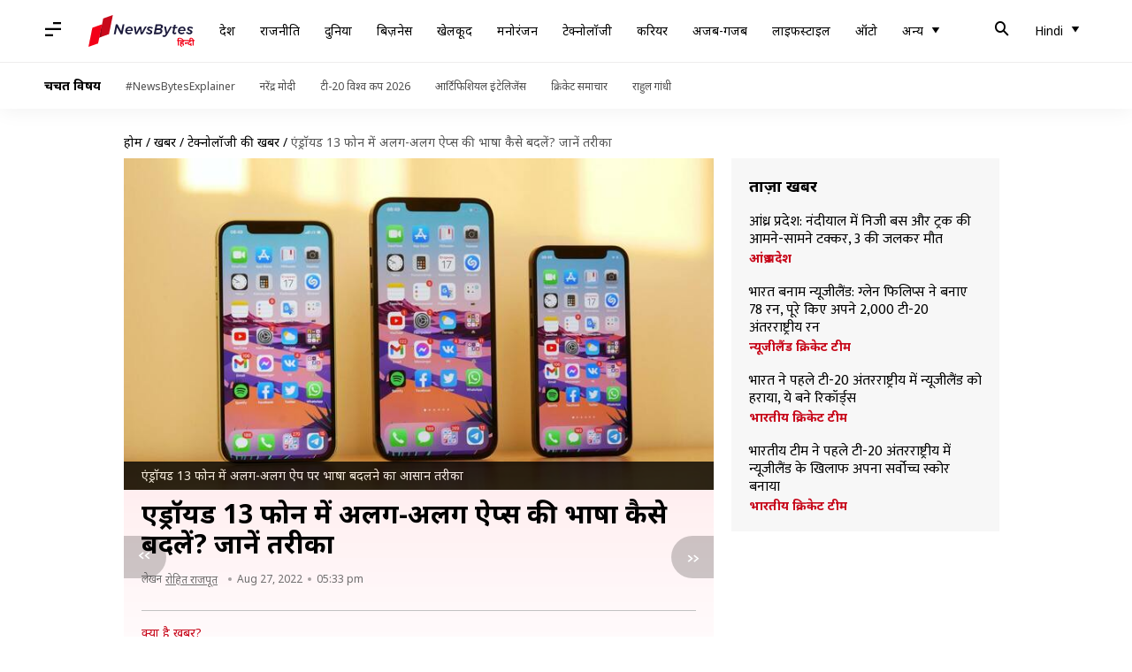

--- FILE ---
content_type: text/html; charset=UTF-8
request_url: https://hindi.newsbytesapp.com/news/science/how-to-change-language-of-individual-apps-on-android-13-phone/story
body_size: 25138
content:
<!DOCTYPE html>
<html lang="hi" class="styles-loading">
    <head>
        <meta http-equiv="Content-Type" content="text/html; charset=UTF-8" />
<title>एंड्रॉयड 13 फोन में अलग-अलग ऐप्स की भाषा कैसे बदलें? जानें तरीका</title>
<meta name="viewport" content="width=device-width, initial-scale=1">
<meta name="description" content="एंड्रॉयड स्मार्टफोन पर चुनी हुई भाषा पूरे सिस्टम की भाषा बन जाती है। जैसे- अगर आपने अंग्रेजी भाषा का चयन किया है तो फोन के सेटअप और ऐप्स में अंग्रेजी भाषा सेट हो जाती है। ऐसे में अगर आप एंड्रॉयड 13 का इस्तेमाल करते हैं तो विभिन्न ऐप के लिए अलग भाषा चुन सकते हैं। आइए जाने, इसे कैसा करना है।">
        <link rel="preconnect" href="https://securepubads.g.doubleclick.net/">
        <link rel="preconnect" href="https://aax.amazon-adsystem.com/">

                <link rel="preconnect" href="https://fonts.googleapis.com">
<link rel="preconnect" href="https://fonts.gstatic.com" crossorigin>


<link rel="nb-event" data-event="alpine:init" data-handler="libloader" data-as="css" data-assets_0="https://fonts.googleapis.com/css2?family=Mukta:wght@400;600&amp;family=Noto+Sans:wght@400;700&amp;display=swap"/>
        
                        <script type="application/ld+json">{"@context":"https://schema.org","@type":"NewsArticle","mainEntityOfPage":{"@type":"WebPage","@id":"https://hindi.newsbytesapp.com/news/science/how-to-change-language-of-individual-apps-on-android-13-phone/story"},"isPartOf":{"@type":"CreativeWork","name":"NewsBytes Hindi","url":"https://hindi.newsbytesapp.com"},"inLanguage":"hi","headline":"\u090f\u0902\u0921\u094d\u0930\u0949\u092f\u0921 13 \u092b\u094b\u0928 \u092e\u0947\u0902 \u0905\u0932\u0917-\u0905\u0932\u0917 \u0910\u092a\u094d\u0938 \u0915\u0940 \u092d\u093e\u0937\u093e \u0915\u0948\u0938\u0947 \u092c\u0926\u0932\u0947\u0902? \u091c\u093e\u0928\u0947\u0902 \u0924\u0930\u0940\u0915\u093e","description":"\u090f\u0902\u0921\u094d\u0930\u0949\u092f\u0921 \u0938\u094d\u092e\u093e\u0930\u094d\u091f\u092b\u094b\u0928 \u092a\u0930 \u091a\u0941\u0928\u0940 \u0939\u0941\u0908 \u092d\u093e\u0937\u093e \u092a\u0942\u0930\u0947 \u0938\u093f\u0938\u094d\u091f\u092e \u0915\u0940 \u092d\u093e\u0937\u093e \u092c\u0928 \u091c\u093e\u0924\u0940 \u0939\u0948\u0964 \u091c\u0948\u0938\u0947- \u0905\u0917\u0930 \u0906\u092a\u0928\u0947 \u0905\u0902\u0917\u094d\u0930\u0947\u091c\u0940 \u092d\u093e\u0937\u093e \u0915\u093e \u091a\u092f\u0928 \u0915\u093f\u092f\u093e \u0939\u0948 \u0924\u094b \u092b\u094b\u0928 \u0915\u0947 \u0938\u0947\u091f\u0905\u092a \u0914\u0930 \u0910\u092a\u094d\u0938 \u092e\u0947\u0902 \u0905\u0902\u0917\u094d\u0930\u0947\u091c\u0940 \u092d\u093e\u0937\u093e \u0938\u0947\u091f \u0939\u094b \u091c\u093e\u0924\u0940 \u0939\u0948\u0964 \u0910\u0938\u0947 \u092e\u0947\u0902 \u0905\u0917\u0930 \u0906\u092a \u090f\u0902\u0921\u094d\u0930\u0949\u092f\u0921 13 \u0915\u093e \u0907\u0938\u094d\u0924\u0947\u092e\u093e\u0932 \u0915\u0930\u0924\u0947 \u0939\u0948\u0902 \u0924\u094b \u0935\u093f\u092d\u093f\u0928\u094d\u0928 \u0910\u092a \u0915\u0947 \u0932\u093f\u090f \u0905\u0932\u0917 \u092d\u093e\u0937\u093e \u091a\u0941\u0928 \u0938\u0915\u0924\u0947 \u0939\u0948\u0902\u0964 \u0906\u0907\u090f \u091c\u093e\u0928\u0947, \u0907\u0938\u0947 \u0915\u0948\u0938\u093e \u0915\u0930\u0928\u093e \u0939\u0948\u0964","articleSection":"Science News","url":"https://hindi.newsbytesapp.com/news/science/how-to-change-language-of-individual-apps-on-android-13-phone/story","image":["https://i.cdn.newsbytesapp.com/hn/images/l620220827125910.jpeg"],"datePublished":"2022-08-27T17:33:49+05:30","articleBody":"\u090f\u0902\u0921\u094d\u0930\u0949\u092f\u0921 \u0911\u092a\u0930\u0947\u091f\u093f\u0902\u0917 \u0938\u093f\u0938\u094d\u091f\u092e \u0906\u092a\u0915\u0947 \u092b\u094b\u0928 \u0915\u0947 \u0932\u093f\u090f \u092d\u093e\u0930\u0924\u0940\u092f \u0938\u092e\u0947\u0924 \u0915\u0908 \u092d\u093e\u0937\u093e \u091a\u0941\u0928\u0928\u0947 \u0915\u093e \u0911\u092a\u094d\u0936\u0928 \u0926\u0947\u0924\u093e \u0939\u0948\u0964   \u0939\u093e\u0932\u093e\u0902\u0915\u093f, \u090f\u0902\u0921\u094d\u0930\u0949\u092f\u0921 \u0938\u094d\u092e\u093e\u0930\u094d\u091f\u092b\u094b\u0928 \u092a\u0930 \u091a\u0941\u0928\u0940 \u0939\u0941\u0908 \u092d\u093e\u0937\u093e \u092a\u0942\u0930\u0947 \u0938\u093f\u0938\u094d\u091f\u092e \u0915\u0940 \u092d\u093e\u0937\u093e \u092c\u0928 \u091c\u093e\u0924\u0940 \u0939\u0948\u0964 \u091c\u0948\u0938\u0947- \u0905\u0917\u0930 \u0906\u092a\u0928\u0947 \u0905\u0902\u0917\u094d\u0930\u0947\u091c\u0940 \u092d\u093e\u0937\u093e \u0915\u093e \u091a\u092f\u0928 \u0915\u093f\u092f\u093e \u0939\u0948 \u0924\u094b \u092b\u094b\u0928 \u0915\u0947 \u0938\u0947\u091f\u0905\u092a \u0914\u0930 \u0910\u092a\u094d\u0938 \u092e\u0947\u0902 \u0905\u0902\u0917\u094d\u0930\u0947\u091c\u0940 \u092d\u093e\u0937\u093e \u0938\u0947\u091f \u0939\u094b \u091c\u093e\u0924\u0940 \u0939\u0948\u0964   \u0910\u0938\u0947 \u092e\u0947\u0902 \u0905\u0917\u0930 \u0906\u092a \u0932\u0947\u091f\u0947\u0938\u094d\u091f \u090f\u0902\u0921\u094d\u0930\u0949\u092f\u0921 13 \u0915\u093e \u0907\u0938\u094d\u0924\u0947\u092e\u093e\u0932 \u0915\u0930\u0924\u0947 \u0939\u0948\u0902 \u0924\u094b \u0935\u093f\u092d\u093f\u0928\u094d\u0928 \u0910\u092a \u0915\u0947 \u0932\u093f\u090f \u0905\u0932\u0917 \u092d\u093e\u0937\u093e \u091a\u0941\u0928 \u0938\u0915\u0924\u0947 \u0939\u0948\u0902\u0964   \u0906\u0907\u090f \u091c\u093e\u0928\u0947, \u0907\u0938\u0947 \u0915\u0948\u0938\u093e \u0915\u0930\u0928\u093e \u0939\u0948\u0964  \u090f\u0902\u0921\u094d\u0930\u0949\u092f\u0921 13 \u092e\u0947\u0902 \u092f\u0942\u091c\u0930\u094d\u0938 \u0915\u094b \u0907\u0938 \u092c\u093e\u0930 \u0915\u0908 \u092c\u0926\u0932\u093e\u0935 \u0926\u0947\u0916\u0928\u0947 \u0915\u094b \u092e\u093f\u0932\u0947\u0902\u0917\u0947, \u091c\u094b \u092a\u0939\u0932\u0947 \u0938\u0947 \u091c\u094d\u092f\u093e\u0926\u093e \u092c\u0947\u0939\u0924\u0930 \u0905\u0928\u0941\u092d\u0935 \u092a\u094d\u0930\u0926\u093e\u0928 \u0915\u0930\u0947\u0902\u0917\u0947\u0964 \u0907\u0938\u092e\u0947\u0902 \u0915\u093f\u0938\u0940 \u0917\u0948\u0930-\u0917\u0942\u0917\u0932 \u0910\u092a \u0915\u094b \u0915\u0938\u094d\u091f\u092e\u093e\u0907\u091c \u0915\u0930\u0928\u0947 \u0915\u093e \u0935\u093f\u0915\u0932\u094d\u092a \u0939\u094b\u0917\u093e\u0964   \u0907\u0938\u0915\u0947 \u0905\u0932\u093e\u0935\u093e \u0910\u092a \u0906\u0908\u0915\u0928 \u0914\u0930 \u0935\u0949\u0932\u092a\u0947\u092a\u0930 \u0915\u094b \u0915\u0938\u094d\u091f\u092e\u093e\u0907\u091c \u0915\u0930\u0928\u0947 \u0915\u0947 \u0932\u093f\u090f \u092a\u0939\u0932\u0947 \u0938\u0947 \u091c\u094d\u092f\u093e\u0926\u093e \u0935\u093f\u0915\u0932\u094d\u092a \u092f\u0942\u091c\u0930\u094d\u0938 \u0915\u094b \u092e\u093f\u0932\u0947\u0902\u0917\u0947\u0964 \u0907\u0938 \u0905\u092a\u0921\u0947\u091f \u0915\u0947 \u092c\u093e\u0926 \u092f\u0942\u091c\u0930\u094d\u0938 \u0939\u0930 \u0915\u093f\u0938\u0940 \u0910\u092a \u092a\u0930 \u0905\u092a\u0928\u0940 \u092d\u093e\u0937\u093e \u0914\u0930 \u092b\u0949\u0928\u094d\u091f \u0915\u094b \u0915\u0938\u094d\u091f\u092e\u093e\u0907\u091c \u0915\u0930 \u092a\u093e\u090f\u0902\u0917\u0947\u0964 \u0935\u0949\u0932\u092a\u0947\u092a\u0930 \u0915\u0947 \u0938\u093e\u0925 \u0915\u0938\u094d\u091f\u092e\u093e\u0907\u091c \u092c\u0947\u0921\u091f\u093e\u0907\u092e \u0914\u0930 \u0921\u093e\u0930\u094d\u0915 \u092e\u094b\u0921 \u092e\u093f\u0932\u0947\u0917\u093e\u0964  \u0906\u092e\u0924\u094c\u0930 \u092a\u0930 \u0917\u0942\u0917\u0932 \u092a\u093f\u0915\u094d\u0938\u0932 \u0914\u0930 \u0938\u0948\u092e\u0938\u0902\u0917 \u0915\u0947 \u0938\u094d\u092e\u093e\u0930\u094d\u091f\u092b\u094b\u0928 \u0915\u094b \u090f\u0902\u0921\u094d\u0930\u0949\u092f\u0921 13 \u0915\u093e \u0905\u092a\u0921\u0947\u091f \u092e\u093f\u0932 \u0930\u0939\u093e \u0939\u0948\u0964 \u0907\u0938 \u0932\u093f\u0938\u094d\u091f \u092e\u0947\u0902 \u092a\u093f\u0915\u094d\u0938\u0932 4, \u092a\u093f\u0915\u094d\u0938\u0932 4 XL, \u092a\u093f\u0915\u094d\u0938\u0932 4a, \u092a\u093f\u0915\u094d\u0938\u0932 4a 5G, \u092a\u093f\u0915\u094d\u0938\u0932 5, \u092a\u093f\u0915\u094d\u0938\u0932 5a, \u092a\u093f\u0915\u094d\u0938\u0932 6 \u0914\u0930 \u092a\u093f\u0915\u094d\u0938\u0932 6 \u092a\u094d\u0930\u094b \u0936\u093e\u092e\u093f\u0932 \u0939\u0948\u0902\u0964   \u0907\u0928\u0915\u0947 \u0905\u0932\u093e\u0935\u093e \u0938\u0948\u092e\u0938\u0902\u0917 \u0917\u0948\u0932\u0947\u0915\u094d\u0938\u0940 \u0914\u0930 \u092e\u094b\u091f\u094b\u0930\u094b\u0932\u094b \u092a\u0930 \u090f\u0902\u0921\u094d\u0930\u0949\u092f\u0921 13 \u0915\u093e \u0905\u092a\u0921\u0947\u091f \u0930\u093f\u0938\u093f\u0935 \u0939\u094b \u0930\u0939\u093e \u0939\u0948\u0964 \u091c\u0932\u094d\u0926 \u0939\u0940 \u0906\u0938\u0941\u0938, \u0928\u094b\u0915\u093f\u092f\u093e, iQOO, \u0935\u0928\u092a\u094d\u0932\u0938, \u0913\u092a\u094d\u092a\u094b, \u0930\u093f\u092f\u0932\u092e\u0940, \u0938\u094b\u0928\u0940, \u091f\u0947\u0915\u094d\u0928\u094b, \u0936\u093e\u0913\u092e\u0940, \u0935\u0940\u0935\u094b \u0914\u0930 \u0905\u0928\u094d\u092f \u0915\u0902\u092a\u0928\u093f\u092f\u094b\u0902 \u0915\u0947 \u0938\u094d\u092e\u093e\u0930\u094d\u091f\u092b\u094b\u0928 \u092a\u0930 \u092e\u093f\u0932\u0947\u0917\u093e\u0964  \u0935\u0948\u0938\u0947 \u0924\u094b \u0906\u092a\u0915\u0947 \u0938\u094d\u092e\u093e\u0930\u094d\u091f\u092b\u094b\u0928 \u092a\u0930 \u0916\u0941\u0926 \u0905\u092a\u0921\u0947\u091f \u0915\u094b \u0928\u094b\u091f\u093f\u092b\u093f\u0915\u0947\u0936\u0928 \u0906 \u091c\u093e\u090f\u0917\u093e\u0964 \u0905\u0917\u0930 \u0915\u093f\u0938\u0940 \u0935\u091c\u0939 \u0938\u0947 \u0906\u092a\u0915\u094b \u0928\u094b\u091f\u093f\u092b\u093f\u0915\u0947\u0936\u0928 \u0928\u0939\u0940\u0902 \u092a\u094d\u0930\u093e\u092a\u094d\u0924 \u0939\u0941\u0906 \u0939\u0948 \u0924\u094b \u0907\u0938\u0947 \u092e\u0948\u0928\u094d\u092f\u0941\u0905\u0932\u0940 \u0915\u0930 \u0938\u0915\u0924\u0947 \u0939\u0948\u0902\u0964 \u0907\u0938\u0915\u0947 \u0932\u093f\u090f \u092b\u094b\u0928 \u0915\u0940 \u0938\u0947\u091f\u093f\u0902\u0917 \u092a\u0930 \u091c\u093e\u0915\u0930 \u0938\u093f\u0938\u094d\u091f\u092e \u092a\u0930 \u091c\u093e\u090f\u0902 \u0914\u0930 \u0905\u092a\u0921\u0947\u091f \u0915\u094b \u091a\u0947\u0915 \u0915\u0930\u0947\u0902\u0964 \u0938\u092c\u0938\u0947 \u092a\u0939\u0932\u0947 \u0905\u092a\u0928\u0947 \u092a\u093f\u0915\u094d\u0938\u0932 \u0938\u094d\u092e\u093e\u0930\u094d\u091f\u092b\u094b\u0928 \u092a\u0930 \u0938\u0947\u091f\u093f\u0902\u0917 \u0906\u0907\u0915\u0928 \u0915\u094b \u091a\u0941\u0928\u0947\u0902\u0964   \u0907\u0938\u0915\u0947 \u092c\u093e\u0926 \u0928\u0940\u091a\u0947 \u0915\u0940 \u0924\u0930\u092b \u0938\u094d\u0915\u094d\u0930\u0949\u0932 \u0915\u0930\u0947\u0902 \u0914\u0930 \u0926\u093f\u0916 \u0930\u0939\u0947 \u0938\u093f\u0938\u094d\u091f\u092e \u0911\u092a\u094d\u0936\u0928 \u092a\u0930 \u0915\u094d\u0932\u093f\u0915 \u0915\u0930\u0947\u0902\u0964   \u092f\u0939\u093e\u0902 \u092a\u0930 \u0926\u093f\u0916 \u0930\u0939\u0947 \u092d\u093e\u0937\u093e \u0914\u0930 \u0907\u0928\u092a\u0941\u091f \u0911\u092a\u094d\u0936\u0928 \u0915\u094b \u091a\u0941\u0928\u0947\u0902\u0964   \u0905\u092c \u0910\u092a \u0932\u0948\u0902\u0917\u094d\u0935\u0947\u091c \u092a\u0930 \u0915\u094d\u0932\u093f\u0915 \u0915\u0930\u0947\u0902 \u0914\u0930 \u0909\u0938 \u0910\u092a \u0915\u094b \u091a\u0941\u0928\u0947, \u091c\u093f\u0938 \u092a\u0930 \u0906\u092a\u0915\u094b \u092d\u093e\u0937\u093e \u092c\u0926\u0932\u0928\u0940 \u0939\u0948\u0964   \u0905\u092c \u092f\u0939\u093e\u0902 \u092a\u0930 \u092d\u093e\u0937\u093e \u092c\u0926\u0932\u0928\u0947 \u0915\u0947 \u0932\u093f\u090f \u0915\u0908 \u0911\u092a\u094d\u0936\u0928 \u092e\u093f\u0932\u0947\u0902\u0917\u0947, \u0907\u0928\u092e\u0947\u0902 \u0938\u0947 \u092a\u0938\u0902\u0926\u0940\u0926\u093e \u092d\u093e\u0937\u093e \u0915\u094b \u091a\u0941\u0928\u0947\u0902\u0964   \u0907\u0938\u0915\u0947 \u092c\u093e\u0926 \u0938\u093f\u0930\u094d\u092b \u0910\u092a \u092a\u0930 \u092d\u093e\u0937\u093e \u092c\u0926\u0932 \u091c\u093e\u090f\u0917\u0940\u0964  \u090f\u0902\u0921\u094d\u0930\u0949\u092f\u0921 13 \u092a\u0930 \u091a\u0932\u0928\u0947 \u0935\u093e\u0932\u0947 \u0905\u092a\u0928\u0947 \u0938\u0948\u092e\u0938\u0902\u0917 \u0938\u094d\u092e\u093e\u0930\u094d\u091f\u092b\u094b\u0928 \u092a\u0930 \u0938\u0947\u091f\u093f\u0902\u0917\u094d\u0938 \u0915\u094b \u0913\u092a\u0928 \u0915\u0930\u0947\u0902\u0964   \u0905\u092c \u0928\u0940\u091a\u0947 \u0915\u0940 \u0924\u0930\u092b \u0938\u094d\u0915\u094d\u0930\u0949\u0932 \u0915\u0930\u0947\u0902 \u0914\u0930 \u091c\u0928\u0930\u0932 \u092e\u0948\u0928\u0947\u091c\u092e\u0947\u0902\u091f \u0911\u092a\u094d\u0936\u0928 \u0915\u094b \u091a\u0941\u0928\u0947\u0902\u0964   \u0910\u0938\u093e \u0915\u0930\u0928\u0947 \u0915\u0947 \u092c\u093e\u0926 \u0910\u092a \u092d\u093e\u0937\u093e \u092a\u0930 \u0915\u094d\u0932\u093f\u0915 \u0915\u0930\u0947\u0902 \u0914\u0931 \u0909\u0938 \u0910\u092a \u0915\u094b \u091a\u0941\u0928\u0947, \u091c\u093f\u0938 \u092a\u0930 \u0906\u092a\u0915\u094b \u092d\u093e\u0937\u093e \u092c\u0926\u0932\u0928\u0940 \u0939\u0948\u0964   \u0905\u092c \u092f\u0939\u093e\u0902 \u092a\u0930 \u092d\u093e\u0937\u093e \u092c\u0926\u0932\u0928\u0947 \u0915\u0947 \u0932\u093f\u090f \u0915\u0908 \u0911\u092a\u094d\u0936\u0928 \u092e\u093f\u0932\u0947\u0902\u0917\u0947, \u0907\u0928\u092e\u0947\u0902 \u0938\u0947 \u092a\u0938\u0902\u0926\u0940\u0926\u093e \u092d\u093e\u0937\u093e \u0915\u094b \u091a\u0941\u0928\u0947\u0902\u0964   \u0907\u0938\u0915\u0947 \u092c\u093e\u0926 \u091a\u0941\u0928\u0940 \u0917\u0908 \u0910\u092a \u092a\u0930 \u092d\u093e\u0937\u093e \u092c\u0926\u0932 \u091c\u093e\u090f\u0917\u0940\u0964 ","author":{"@type":"Person","name":"\u0930\u094b\u0939\u093f\u0924  \u0930\u093e\u091c\u092a\u0942\u0924","url":"https://hindi.newsbytesapp.com/author/%E0%A4%B0%E0%A5%8B%E0%A4%B9%E0%A4%BF%E0%A4%A4-/172","sameAs":[],"email":"rohit.rajput@elysiumlabs.in"},"publisher":{"@type":"NewsMediaOrganization","name":"NewsBytes Hindi","url":"https://hindi.newsbytesapp.com","logo":{"@type":"ImageObject","url":"https://cf-cdn.newsbytesapp.com/assets/images/google_news_logo_hi.png","width":347,"height":60},"sameAs":["https://www.facebook.com/newsbyteshindi","https://twitter.com/newsbyteshindi","https://www.linkedin.com/company/newsbytes"]},"associatedMedia":{"@type":"ImageObject","url":"https://i.cdn.newsbytesapp.com/hn/images/l620220827125910.jpeg","caption":"\u090f\u0902\u0921\u094d\u0930\u0949\u092f\u0921 13 \u092b\u094b\u0928 \u092e\u0947\u0902 \u0905\u0932\u0917-\u0905\u0932\u0917 \u0910\u092a \u092a\u0930 \u092d\u093e\u0937\u093e \u092c\u0926\u0932\u0928\u0947 \u0915\u093e \u0906\u0938\u093e\u0928 \u0924\u0930\u0940\u0915\u093e","width":1440,"height":810}}</script>
                        
        <style type="text/css">
        :root{--primary-font: "Mukta", Helvetica, Arial, sans-serif;--secondary-font: "Noto Sans", Helvetica, Arial, sans-serif;--tertiary-font: "Noto Sans", Helvetica, Arial, sans-serif}

                            html.styles-loading>body>*{display:none;}html.styles-loading .page-loader{display:flex}html .page-loader{display:none}.page-loader{position:fixed;top:0;bottom:0;left:0;right:0;z-index:10;height:100vh;width:100vw;align-items:center;justify-content:center;overflow:hidden;background-color:#fff;display:flex}
.mld{padding: 0 1.25rem;font-size: 22px;font-weight: 700;color: #c7091b !important;}

                          
        
                </style>
        
                
        <script type="text/javascript">
          try {
            var ced=function(e){try{window.dispatchEvent(e)}catch(t){enf("s4a",t),console.error(t)}},ce=function(e,t){return new CustomEvent(e,{detail:t,bubbles:!0,cancelable:!0,composed:!1})};
            window.addEventListener("fcp", () => {
                window.dma = true;
            });
            
          } catch(e) {enf('headerscript',e)}
        </script>

                        <link as="style" rel="preload" integrity="sha384-u6eq6dTuGZLy16H1rRxWWj0PJGKQ/IgH4KRIov4je5+9oXMJKxajqQ/xI80C0Itg" href="https://cf-cdn.newsbytesapp.com/assets/dynamic/build/timeline-v3b.CWRewQW7.css" crossorigin="anonymous" onload="this.onload=null;this.rel='stylesheet';document.getElementsByTagName('html').item(0).classList.remove('styles-loading');" onerror="this.onerror=null;navigator.serviceWorker?.controller?.postMessage({type:'CACHE_PURGE',error: {url:this.href}});if(window.dma)ced(ce('ie-0'));else{window.addEventListener('fcp', () => {ced(ce('ie-0'))});}"/>

        <link rel="nb-event" data-as="css" data-event="ie-0" data-handler="renderloader" data-policy="once" data-assets_0="https://cf-cdn.newsbytesapp.com/assets/dynamic/build/timeline-v3b.CWRewQW7.css?cb=0" data-integrity_0="sha384-u6eq6dTuGZLy16H1rRxWWj0PJGKQ/IgH4KRIov4je5+9oXMJKxajqQ/xI80C0Itg" data-log_0="true"/>
                                        <meta property="og:site_name" content="NewsBytes">
<meta property="og:type" content="article">
<meta property="og:title" content="एंड्रॉयड 13 फोन में अलग-अलग ऐप्स की भाषा कैसे बदलें? जानें तरीका">
<meta property="og:description" content="एंड्रॉयड स्मार्टफोन पर चुनी हुई भाषा पूरे सिस्टम की भाषा बन जाती है। जैसे- अगर आपने अंग्रेजी भाषा का चयन किया है तो फोन के सेटअप और ऐप्स में अंग्रेजी भाषा सेट हो जाती है। ऐसे में अगर आप एंड्रॉयड 13 का इस्तेमाल करते हैं तो विभिन्न ऐप के लिए अलग भाषा चुन सकते हैं। आइए जाने, इसे कैसा करना है।">
<meta property="og:url" content="https://hindi.newsbytesapp.com/news/science/how-to-change-language-of-individual-apps-on-android-13-phone/story">
<meta property="og:image" content="https://i.cdn.newsbytesapp.com/hn/images/l620220827125910.jpeg">
<meta property="og:image:width" content="1440" />
<meta property="og:image:height" content="810" />
<meta name="robots" content="max-image-preview:large">
<meta property="twitter:card" content="summary_large_image">
<meta property="twitter:site" content="@newsbytesapp">
<meta property="twitter:title" content="एंड्रॉयड 13 फोन में अलग-अलग ऐप्स की भाषा कैसे बदलें? जानें तरीका">
<meta property="twitter:description" content="एंड्रॉयड स्मार्टफोन पर चुनी हुई भाषा पूरे सिस्टम की भाषा बन जाती है। जैसे- अगर आपने अंग्रेजी भाषा का चयन किया है तो फोन के सेटअप और ऐप्स में अंग्रेजी भाषा सेट हो जाती है। ऐसे में अगर आप एंड्रॉयड 13 का इस्तेमाल करते हैं तो विभिन्न ऐप के लिए अलग भाषा चुन सकते हैं। आइए जाने, इसे कैसा करना है।">
<meta property="twitter:url" content="https://hindi.newsbytesapp.com/news/science/how-to-change-language-of-individual-apps-on-android-13-phone/story">
<meta property="twitter:image" content="https://i.cdn.newsbytesapp.com/hn/images/l620220827125910.jpeg">
<meta property="fb:pages" content="681371421973844" />
<meta name="pocket-site-verification" content="c9aeb5661f69e37caab618602e7539" />
<meta name="application-name" content="NewsBytes - Your Daily News Digest">

        <meta name="mobile-web-app-capable" content="yes" />
<meta name="theme-color" content="#ffffff"/>
<link rel="manifest" href="/manifest.json" />
<link rel="shortcut icon" href="/favicon.ico" type="image/x-icon" />
<link rel="icon" type="image/png" href="https://cf-cdn.newsbytesapp.com/assets/icons/2/favicon-16x16.png" sizes="16x16" />
<link rel="apple-touch-icon" sizes="57x57" href="https://cf-cdn.newsbytesapp.com/assets/icons/2/apple-touch-icon-57x57.png" />
<link rel="apple-touch-icon" sizes="60x60" href="https://cf-cdn.newsbytesapp.com/assets/icons/2/apple-touch-icon-60x60.png" />
<link rel="apple-touch-icon" sizes="72x72" href="https://cf-cdn.newsbytesapp.com/assets/icons/2/apple-touch-icon-72x72.png" />
<link rel="apple-touch-icon" sizes="76x76" href="https://cf-cdn.newsbytesapp.com/assets/icons/2/apple-touch-icon-76x76.png" />
<link rel="apple-touch-icon" sizes="114x114" href="https://cf-cdn.newsbytesapp.com/assets/icons/2/apple-touch-icon-114x114.png" />
<link rel="apple-touch-icon" sizes="120x120" href="https://cf-cdn.newsbytesapp.com/assets/icons/2/apple-touch-icon-120x120.png" />
<link rel="apple-touch-icon" sizes="144x144" href="https://cf-cdn.newsbytesapp.com/assets/icons/2/apple-touch-icon-144x144.png" />
<link rel="apple-touch-icon" sizes="152x152" href="https://cf-cdn.newsbytesapp.com/assets/icons/2/apple-touch-icon-152x152.png" />
<link rel="apple-touch-icon" sizes="180x180" href="https://cf-cdn.newsbytesapp.com/assets/icons/2/apple-touch-icon-180x180.png" />
<link rel="apple-touch-startup-image" media="(-webkit-device-pixel-ratio: 1)" href="https://cf-cdn.newsbytesapp.com/assets/icons/2/apple-touch-icon-512x512.png" />
<link rel="apple-touch-startup-image" media="(-webkit-device-pixel-ratio: 2)" href="https://cf-cdn.newsbytesapp.com/assets/icons/2/apple-touch-icon-1024x1024.png" />
<meta name="apple-mobile-web-app-capable" content="yes" />
<meta name="apple-mobile-web-app-status-bar-style" content="black-translucent" />
<link rel="icon" type="image/png" href="https://cf-cdn.newsbytesapp.com/assets/icons/2/favicon-32x32.png" sizes="32x32" />
<link rel="icon" type="image/png" href="https://cf-cdn.newsbytesapp.com/assets/icons/2/favicon-96x96.png" sizes="96x96" />
<link rel="icon" type="image/png" href="https://cf-cdn.newsbytesapp.com/assets/icons/2/android-chrome-192x192.png" sizes="192x192" />
<link rel="icon" type="image/png" sizes="240x240" href="https://cf-cdn.newsbytesapp.com/assets/icons/2/android-chrome-240x240.png" sizes="240x240" />
<meta name="msapplication-TileImage" content="https://cf-cdn.newsbytesapp.com/assets/icons/2/apple-touch-icon-144x144.png" />
<meta name="msapplication-TileColor" content="#ffffff" />
<meta name="msapplication-config" content="/browserconfig.xml" />
<meta name="msapplication-square70x70logo" content="https://cf-cdn.newsbytesapp.com/icons/smalltile.png" />
<meta name="msapplication-square150x150logo" content="https://cf-cdn.newsbytesapp.com/icons/mediumtile.png" />
<meta name="msapplication-square310x310logo" content="https://cf-cdn.newsbytesapp.com/icons/largetile.png" />
<meta name="msapplication-navbutton-color" content="#ffffff" />
        <link rel="preload" as="image" href="https://i.cdn.newsbytesapp.com/hn/images/l620220827125910.jpeg?tr=w-480" />
<link rel="alternate" href="android-app://com.newsbytesapp.hindi/newsbytes/timeline/Science/56100/295299" />
<meta name="robots" content="max-image-preview:large">
                        <link rel="canonical" href="https://hindi.newsbytesapp.com/news/science/how-to-change-language-of-individual-apps-on-android-13-phone/story" />
                

        <script type="text/javascript">
                      window.dataLayer = window.dataLayer || [];window.dataLayer.push({ "gtm.start": new Date().getTime(), event: "gtm.js" });
                    window.nb_debug = false;
          window.nblocale = "hi";
          window.partner = new URLSearchParams(window.location.search).get('utm_medium') || "nb";
          window.nla = (a, b) => {return (a === null || a === undefined) ? b : a;};
          window.log = (typeof Proxy != 'undefined') ? new Proxy([], {set: (e, i, n) => {e[i] = n;if(typeof n != 'number') dispatchEvent(new CustomEvent('custom_log', { detail: n, bubbles: true, cancelable: true, composed: false }));return true;}}) : [];
          !function(){var _pL=console.log;var _pE=console.error;var _pW=console.warn;log=log || [];console.log=function (...args) {let dt=`[${(new Date()).toISOString()}]`;log.push([dt, Date.now(), 'log', ...args]);window.nb_debug && _pL.apply(console, [dt, ...args]);};console.error=function (...args) {let dt=`[${(new Date()).toISOString()}]`;log.push([dt, Date.now(), 'err', ...args]);nb_debug && _pE.apply(console, [dt, ...args]);};console.warn=function (...args) {let dt=`[${(new Date()).toISOString()}]`;log.push([dt, Date.now(), 'warn', ...args]);nb_debug && _pW.apply(console, [dt, ...args]);};}();console.log("Started loading");
          window._nb_isBot = (() => {return ((navigator.webdriver === true) || /bot|crawler|spider|crawling|googleother/i.test(navigator.userAgent) || /HeadlessChrome/.test(navigator.userAgent) );})();
          function collect(i, j) {if (window._nb_isBot) {return;}let v = 219, m = new Date().getMonth();let s = new URLSearchParams(j).toString(), sw = window._nb_hasSW;s = s ? '&'+s : '';fetch('/js/collect.' + v + m + '.js?id=' + i + s + "&sw=" + sw + '&partner=' + (window.partner || 'nb') + '&cb=' + Date.now()).catch((err) => {console.log(err)});}
          function enf(nm, e) {collect('tc', {fl:nm,n:e.name,m:e.message})}
          window.__camreadycalled = 0;
        </script>
        <script type="text/javascript">
          !function(e,t,r){function gpterrev(r,o,n){!function setgu(){let r=t.getElementsByTagName("script");for(let t=0;t<r.length;t++){let o=r[t].getAttribute("src");if(o&&o.includes("gpt.js")){e.nbgsu=o;break}}}(),dispatchEvent(new CustomEvent("gpt_error",{detail:{message:o,code:r,url:e.nbgsu,level:n},bubbles:!0,cancelable:!0,composed:!1}))}e.setCookie=function(e,r,o){const n=new Date;n.setTime(n.getTime()+24*o*60*60*1e3);let p="expires="+n.toUTCString();t.cookie=e+"="+r+";"+p+";path=/"},e.getCookie=function(e){let r=e+"=",o=t.cookie.split(";");for(let t=0;t<o.length;t++){let e=o[t];for(;" "==e.charAt(0);)e=e.substring(1);if(0==e.indexOf(r))return e.substring(r.length,e.length)}return""},e.haveCookie=function(t){return""!==e.getCookie(t)},e.deleteCookie=function(e){t.cookie=e+"=;expires=Thu, 01 Jan 1970 00:00:01 GMT;path=/;"},e.addEventListener("custom_log",function(e){var t=e.detail[3];"string"==typeof t&&(t.includes("https://developers.google.com/publisher-tag")||t.includes("[GPT] 403 HTTP Response")||t.includes("expired version"))&&gpterrev("gpte-dep",t,e.detail[2])}),e.addEventListener("gpt_error",function(t){var o,n;t.detail.partner=e.partner,null==(n=null==(o=null==r?void 0:r.serviceWorker)?void 0:o.controller)||n.postMessage({type:"GPT_ERROR",error:t.detail})}),e.addEventListener("error",function(e){(e.message.includes("https://developers.google.com/publisher-tag")||e.message.includes("[GPT] 403 HTTP Response")||e.message.includes("expired version"))&&gpterrev("gpte-dep",e.message,"errw")})}(window,document,navigator);

        </script>
        <script type="text/javascript">
          !function(t,r){const e=["utm_source","utm_medium","partner"],a={};t.location.search.slice(1).split("&").forEach(t=>{const[r,n]=t.split("="),i=r?r.toLowerCase():"";e.includes(i)&&(a[i]=n||"")}),t.filteredQueryParams=e.filter(r=>("redirect"===t.partner&&(a.utm_medium="default"),a.hasOwnProperty(r))).map(t=>`${t}=${a[t]}`).join("&");let n=""===t.filteredQueryParams?"":"?"+t.filteredQueryParams;t.fullurl=String(t.location.href),["t","trans"].includes(a.utm_medium)&&r.documentElement.classList.add("v3a");var i=t.location.search.substring(1).split("&"),o={};history.replaceState(null,r.title,t.location.origin+t.location.pathname+n);for(var u=0;u<i.length;u++){var c=i[u];if(c){var f=c.split("=");if(f.length>=2){var l=f[0].toLowerCase(),m=f[1];o[l]=m}}}for(var d in delete o.partner,!o.page_from&&t.haveCookie&&t.haveCookie("page_from")&&(o.page_from=t.getCookie("page_from")),o)o.hasOwnProperty(d)&&(t[d]=o[d]);r.addEventListener("click",function(r){const e=r.target.closest(".clickable-target");if(!e)return;let a=e.getAttribute("data-url");a&&(0!==a.indexOf("http")&&(a=t.location.protocol+"//"+t.location.host+a),a=a+"?"+filteredQueryParams,setTimeout(function(){t.location.href=a},200))})}(window,document);

        </script>
        <script type="text/javascript">
          
                              ((t,e,n)=>{Promise.allSettled||(Promise.allSettled=function(t){return new Promise((e,n)=>{let r=[],i=0,o=t.length;t.forEach((t,n)=>{var s,a;s=t,a=n,Promise.resolve(s).then(t=>{r[a]={status:"fulfilled",value:t}},t=>{r[a]={status:"rejected",reason:t}}).finally(()=>{++i===o&&e(r)})})})});var r=!1;Object.defineProperty(t,"scriptloader",{value:function(t,e,n){this.init(t,e,n)},writable:!1,configurable:!1}),scriptloader.prototype={init:function(t){this.t=t.toLowerCase(),this.retries={},this.max_retries=100,this.tries={},this.times={}},push:function(n){let r=this.createElement(n);this.tries[n.s]=1+t.nla(this.tries[n.s],0),this.times[n.s]=t.nla(this.times[n.s],{s:[],e:[],r:[]}),this.times[n.s].s.push((new Date).getTime()),e.head.appendChild(r)},createElement:function(t){return"script"===this.t?this.createScript(t):"style"===this.t?this.createStyle(t):this.createScript(t)},createStyle:function(t){let n=e.createElement("link");n.as="style",n.rel="stylesheet",n.href=t.s,t.i&&(n.integrity=t.i,n.crossOrigin="anonymous"),void 0!==t.o&&this.onloadCb(t,n);var r=this;return n.onerror=()=>{r.errorCb(t,n)},n},createScript:function(t){t=o(t);let n=e.createElement("script");t.d?n.defer=!0:n.async=!0,n.src=t.s,t.i&&(n.integrity=t.i,n.crossOrigin="anonymous"),this.onloadCb(t,n);var r=this;return n.onerror=()=>{r.errorCb(t,n)},n},removeRetryMark:function(t,e){this.retries[t.s]&&(this.notify(t.s),delete this.retries[t.s]),this.times[t.s].r.push("s")},onloadCb:function(e,n){var r=this;n.addEventListener("load",function(){r.times[e.s].e.push((new Date).getTime()),e.r&&"function"==typeof e.rf?t.setTimeout(function(){e.rf()?(r.setRetryWithTimeout(e,n,1),r.times[e.s].r.push("e")):r.removeRetryMark(e,n)},e.rfd):r.removeRetryMark(e,n),e.d&&e.o&&e.o()}),e.d||e.o&&e.o()},errorCb:function(t,e){t.e&&t.e(),t.r&&this.setRetryWithTimeout(t,e,0),this.times[t.s].e.push((new Date).getTime()),this.times[t.s].r.push("e")},setRetryWithTimeout:function(e,n,r){if(this.retries[e.s]||(this.retries[e.s]=0),this.retries[e.s]++,!(this.retries[e.s]>=this.max_retries)){var i=this;t.setTimeout(()=>{e.d?i.push(e):i.push({s:e.s,d:!1,r:e.r,rf:e.rf,rfd:e.rfd})},Math.max(0,s(this.retries[e.s])-r*e.rfd))}},notify:function(e){var r,i;const o=e.split("/").pop().split("?")[0];null==(i=null==(r=null==n?void 0:n.serviceWorker)?void 0:r.controller)||i.postMessage({type:"SCRIPT_ERROR",error:{code:`nw-err-${o}`,message:`Successful retry tag on error: ${e}`,partner:t.partner,level:"err"}})},seq:function(e,n){if(1==e.length){const r="string"==typeof e[0],i=r?e[0]:e[0].s,o=!!r||e[0].d,s=!!r||t.nla(e[0].r,!0),a=r?void 0:t.nla(e[0].rf,void 0),c=r?0:t.nla(e[0].rfd,0),l=r?void 0:t.nla(e[0].i,void 0),d=r?void 0:t.nla(e[0].e,void 0);return void this.push({s:i,d:o,o:function(){n&&n()},r:s,rf:a,rfd:c,i:l,e:d})}if(e.length>1){var r=e.splice(-1),i=this;const o="string"==typeof r[0],s=o?r[0]:r[0].s,a=!!o||r[0].d,c=!!o||t.nla(r[0].r,!0),l=o?void 0:t.nla(r[0].rf,void 0),d=o?0:t.nla(r[0].rfd,0),u=o?void 0:t.nla(e[0].i,void 0),f=o?void 0:t.nla(r[0].e,void 0);this.seq(e,function(){i.push({s:s,d:a,o:function(){n&&n()},r:c,rf:l,rfd:d,i:u,e:f})})}},getP:function(){const t={};for(const e in this.times){const n=this.times[e],r=n.s.length,o=i(e).split("").join("-"),s={success:[],failure:[]};for(let t=0;t<n.e.length&&!(t>=n.s.length);t++){const e=n.s[t],r=n.e[t]-e;t<n.r.length&&("s"===n.r[t]?s.success.push(r):s.failure.push(r))}const a=t=>0===t.length?null:t.reduce((t,e)=>t+e,0)/t.length;t[o]={t:r,sc:s.success.length,sa:a(s.success),fc:s.failure.length,fa:a(s.failure)}}return t}},t._nb_stSl=new t.scriptloader("style"),t._nb_scSl=new t.scriptloader("script");const SLObject=e=>"style"==e.toLowerCase()?t._nb_stSl:t._nb_scSl,i=t=>t.split("?").shift().split("#").shift().split("/").pop(),o=e=>(e.rf||r||"pubads_impl.js"==i(e.s)&&(e.rf=function(){var e;return!(null==(e=null==t?void 0:t.googletag)?void 0:e.pubadsReady)},e.rfd=700,e.r=!0,r=!0),e),s=t=>700+200*(t-1),a=function(){var e=["ipad","iphone","mac"];if(n.platform)for(;e.length;)if(n.platform.toLowerCase().indexOf(e.pop())>=0)return!t.MSStream;return!1},c=(()=>{const libloader=(e,n)=>{var r=SLObject("css"==n.as?"style":"script");const i=[],o=t.nla(n.defer,"true"),s=t.nla(n.log,"false"),a=t.nla(n.oce,"");for(const c of Object.keys(n).sort())if(c.startsWith("assets_")){let e=c.replace("assets_",""),r=t.nla(n["defer_"+e],o),a=t.nla(n["log_"+e],s),l=t.nla(n["integrity_"+e],void 0);i.push({s:n[c],d:"true"==r,r:"true"==a,i:l})}r.seq(i,()=>{n.onComplete&&n.onComplete(),a&&t.dispatchEvent(new CustomEvent(a,{detail:a,bubbles:!0,cancelable:!0,composed:!1}))})};return{libloader:libloader,renderloader:(t,n)=>{const r="styles-loading",i=e.getElementsByTagName("html").item(0).classList,o=e.getElementsByTagName("body").item(0).classList;n.timer?n.onComplete=()=>{setTimeout(()=>{i.remove(r),o.remove(r)},n.timer)}:n.onComplete=()=>{i.remove(r),o.remove(r)},libloader(0,n)},classtoggle:(t,e)=>{"classtoggle"==t.target.getAttribute("data-handler")?t.target.classList.toggle(e.toggleclass):t.target.closest('[data-handler="classtoggle"]').classList.toggle(e.toggleclass)}}})();t.EventManager=(()=>{const n={},r={},i=[],l=t=>Array.from(t.attributes).reduce((t,e)=>(e.name.startsWith("data-")&&(t[e.name.replace("data-","")]=e.value),t),{}),d=(t,e)=>n=>{void 0===e&&(e=l(n.target));try{t(n,e)}catch(i){if(console.error(`[EM] Error in handler: ${i.message}`),e.errorhandler&&r[e.errorhandler])try{r[e.errorhandler](n,e)}catch(o){console.error("[EM] Error in error handler",o,i)}}},u=t=>{Promise.allSettled(t.filter(t=>t).map(t=>new Promise((e,n)=>{try{t[0](t[1],t[2]),e(t)}catch(i){if(t[2].errorhandler&&r[t[2].errorhandler]){try{r[t[2].errorhandler](t[1],t[2])}catch(o){console.error("[EM] Error in error handler 2",o,i)}n(i)}}})))},f=()=>{let t=[];e.querySelectorAll("[data-event]").forEach(e=>{t.push(h(e))}),u(t)},h=e=>{let n=[];if(e.nodeType===Node.ELEMENT_NODE&&e.hasAttribute("data-event")){var[r,a,c,l]=b(e);c&&("DOMContentLoaded"==a||"load"==a?n.push([c,e,l]):r.addEventListener(a,d(c,l)))}if("SCRIPT"===e.tagName){if(i.includes(e.src))return;i.push(e.src);var[u,f]=(t=>[SLObject(t.tagName),o({s:t.src,d:!1,r:!1,rfd:0})])(e);if(u.tries[e.src])return;e.addEventListener("error",()=>{(new Date).toISOString(),t.setTimeout(()=>{u.seq([f],()=>{})},s(1))}),e.addEventListener("load",()=>{(new Date).toISOString(),"function"==typeof f.rf&&t.setTimeout(function(){f.rf()&&t.setTimeout(()=>{u.seq([f],()=>{})},Math.max(0,s(1)-f.rfd))},f.rfd)})}return n.length>0?n[0]:null},v=t=>{t.nodeType===Node.ELEMENT_NODE&&t.hasAttribute("data-event")&&([elm,event,func,attributes]=b(t),func&&elm.removeEventListener(event,d(func,attributes)))},b=n=>{const i=n.getAttribute("data-event"),o=n.getAttribute("data-handler")||i;let s=r[o];const a="click"==i?n:"DOMContentLoaded"==i?e:t;if(void 0===s)return[a,void 0,void 0,void 0];(n.getAttribute("data-policy")||"").split("|").forEach(t=>{"once"===t&&(s=once(s)),t.startsWith("debounce:")&&(s=debounce(s,Number(t.split(":")[1])))});const c=l(n);return[a,i,s,c]},m=()=>{const t=new MutationObserver(t=>{t.forEach(t=>{let e=[];t.addedNodes.forEach(t=>{e.push(h(t))}),u(e),t.removedNodes.forEach(t=>{v(t)})})});t.observe(e.body,{childList:!0,subtree:!0}),t.observe(e.head,{childList:!0})},debounce=(t,e)=>{let n;return(isNaN(e)||e<=0)&&(e=100),(...r)=>{clearTimeout(n),n=setTimeout(()=>t(...r),e)}},once=t=>{let e=!1;return(...n)=>{e||t(...n),e=!0}};return{init:n=>{n=n||c,Object.assign(r,n),new PerformanceObserver(e=>{for(const n of e.getEntries())"largest-contentful-paint"===n.entryType?t.dispatchEvent(new CustomEvent("lcp",{detail:"lcp",bubbles:!0,cancelable:!0,composed:!1})):"paint"===n.entryType&&"first-contentful-paint"===n.name&&(t.dispatchEvent(new CustomEvent("fcp",{detail:"fcp",bubbles:!0,cancelable:!0,composed:!1})),a()&&t.dispatchEvent(new CustomEvent("lcp",{detail:"lcp",bubbles:!0,cancelable:!0,composed:!1})))}).observe({entryTypes:["largest-contentful-paint","paint"]}),e.body?(m(),f()):(()=>{const t=new MutationObserver(n=>{e.body&&(t.disconnect(),m(),f())});t.observe(e.documentElement,{childList:!0,subtree:!0})})()},addEvent:h,addHandlers:t=>{e.querySelectorAll("[data-event]").forEach(e=>{const n=e.getAttribute("data-handler");if(t[n]&&!r[n]){let i={};i[n]=t[n],Object.assign(r,i),h(e)}})},removeEvent:v,trigger:(t,e)=>{n[t]&&n[t].forEach(t=>t.handler(e))},observeMutations:m}})()})(window,document,navigator),window.dispatchEvent(new CustomEvent("dml",{detail:"dml",bubbles:!0,cancelable:!0,composed:!1}));

                              
          
                  </script>
                                                    </head>
    <body data-side-drawer="off" >
        
                    <link rel="nb-event" data-event="l-m" data-policy="once" data-defer="true" data-handler="libloader" data-assets_0="https://securepubads.g.doubleclick.net/tag/js/gpt.js?nbcb=20240620" data-log_0="true" data-oce="s-d"/>
            <link rel="nb-event" data-event="l-a" data-policy="once" data-defer="true" data-handler="libloader" data-assets_0="https://pagead2.googlesyndication.com/pagead/js/adsbygoogle.js?client=ca-pub-3786856359143209" data-log_0="true" data-oce="s-d"/>
            <link rel="nb-event" data-event="s-d" data-policy="once" data-defer="true" data-handler="libloader" data-assets_1="https://cf-cdn.newsbytesapp.com/assets/dynamic/build/assets/cam-DKW3edUm.js" data-log_1="true" data-oce="a-l"/>
                <script>try{EventManager.init()}catch(e){enf('dom-init',e)}</script>
        
                <header id="header-nav">
    <nav class="top-nav">
        <div class="box-shdw-header">
            <div class="wrapper hidden-in-touch">
                <div class="top-bar lg-screen" data-search="off">
                    <div class="first-tier">
                        <div class="nb-icon-menu side-drawer-toggle m-icon"></div>
                                                <a href="/" class="svg-inclusion clickable-logo" data-svg="logo_hi" aria-label="NewsBytes Hindi"><span class="title visibility-hidden">NewsBytes Hindi</span></a>
                        
                        
                        <ul class="overflow-check visibility-hidden" data-cname="list-hdBttns"></ul>

                        <div id="header-drop-down"></div>
                        
                                                <div class="last-box lt-box lg">
                                                        <span class="nb-icon-search-mobile-header s-icon search-for"></span>
                                                        
                            <div class="drdown-parent">
                                <button class="drdown-selector drdown-selector-plain" id="fxd-p-682">
                                    <div class="label hidden"></div>
                                    <div class="flex">
                                        <span class="title">Hindi</span>
                                        <span class="nb-icon-drop-more d-icon"></span>
                                    </div>
                                </button>
                                <div class="hidden drdown-box d-box right" data-status="off" data-animation-entrance="ent-slide-down-mg" data-animation-exit="ext-slide-up-mg" data-type="stateless">
                                                                        <a href="https://www.newsbytesapp.com" target="_blank" rel="_noopener" hreflang="en"  title="English">English</a>
                                                                        <a href="https://tamil.newsbytesapp.com" target="_blank" rel="_noopener" hreflang="ta"  title="Tamil">Tamil</a>
                                                                        <a href="https://telugu.newsbytesapp.com" target="_blank" rel="_noopener" hreflang="te"  title="Telugu">Telugu</a>
                                                                    </div>
                            </div>
                                                    </div>
                                            </div>
                    <div class="search-bar">
                        <input type="text" class="search-query" placeholder="सर्च" value="" id="searchLgView" />
                        <span class="nb-icon-cancel cancel-search cr-icon"></span>
                    </div>
                    <span class="aux-text hidden">अन्य</span>
                </div>
            </div>
                        <div class="supporting-header hidden-in-touch">
                <div class="wrapper">
                    <div class="wrapper-item">
                                                <div class="title">चर्चित विषय</div>
                                                                        <div class="item">
                            <a href="https://hindi.newsbytesapp.com/news/exclusive/newsbytesexplainer">#NewsBytesExplainer</a>
                        </div>
                                                <div class="item">
                            <a href="https://hindi.newsbytesapp.com/news/india/narendra-modi">नरेंद्र मोदी</a>
                        </div>
                                                <div class="item">
                            <a href="https://hindi.newsbytesapp.com/news/sports/2026-men-t20-world-cup">टी-20 विश्व कप 2026</a>
                        </div>
                                                <div class="item">
                            <a href="https://hindi.newsbytesapp.com/news/science/artificial-intelligence">आर्टिफिशियल इंटेलिजेंस</a>
                        </div>
                                                <div class="item">
                            <a href="https://hindi.newsbytesapp.com/news/sports/cricket">क्रिकेट समाचार</a>
                        </div>
                                                <div class="item">
                            <a href="https://hindi.newsbytesapp.com/news/politics/rahul-gandhi">राहुल गांधी</a>
                        </div>
                                            </div>
                </div>
            </div>
                        <div class="hidden-lg">
                <div class="top-bar touch-screen" data-search="off">
                    <div class="slab-logo first-tier">
                        <div class="slab-logo-item">
                            <div class="nb-icon-menu m-icon side-drawer-toggle"></div>
                                                        <a href="/" data-svg="logo_hi" aria-label="NewsBytes Hindi"><div class="dp-ib">
            <div id="_svg_logo_hi" class="dp-ib">
        <svg version="1.1" xmlns="http://www.w3.org/2000/svg" xmlns:xlink="http://www.w3.org/1999/xlink" x="0px" y="0px"
            viewBox="0 0 300 90" style="enable-background:new 0 0 300 90;" xml:space="preserve" class="svg logo_hi ht-px-36">
                        <g >
                <g>
                    <g>
                        <polygon class="st0" points="41.8,9.7 38.4,26.2 30.7,63.8 36,61.9 58,54.1 69.1,0"/>
                        <polygon class="st1" points="11.1,35.9 0,90 27.3,80.3 38.4,26.2"/>
                        <polygon class="st2" points="38.4,26.2 36,61.9 30.7,63.8 38.4,26.2"/>
                    </g>
                    <g class="st3">
                        <path class="st4" d="M96.7,26.2h5.1l-5.5,27.9h-5L80.8,34.9L77,54.2h-5.2l5.5-27.9h5l10.4,19.3L96.7,26.2z" />
                        <path class="st4" d="M122.9,35.1c1.7,1.7,2.6,3.9,2.6,6.8c0,1.1-0.1,2.2-0.4,3.4H109c0.1,1.5,0.7,2.8,1.7,3.6
                        c1,0.9,2.3,1.3,4,1.3c2,0,3.9-0.6,5.5-1.9l2.4,3.2c-2.2,1.9-4.9,2.9-8.1,2.9c-2.1,0-4-0.4-5.6-1.2c-1.6-0.8-2.9-1.9-3.7-3.4
                        c-0.9-1.5-1.3-3.2-1.3-5.1c0-2.3,0.5-4.3,1.6-6.1c1-1.8,2.5-3.3,4.3-4.3c1.8-1.1,3.9-1.6,6.2-1.6
                        C118.9,32.6,121.2,33.5,122.9,35.1z M119.6,38.1c-0.8-0.9-2-1.3-3.6-1.3c-1.5,0-2.9,0.5-4.1,1.4c-1.2,0.9-2.1,2.2-2.6,3.7h11.4
                        C120.8,40.2,120.4,39,119.6,38.1z" />
                        <path class="st4" d="M164.8,32.8l-11.9,21.4h-5.3l-1.9-15l-8.2,15h-5.2l-3.6-21.4h5.2l1.9,16.1l8.3-16.1h5.2l1.8,16.1l8.4-16.1
                        H164.8z" />
                        <path class="st4" d="M166.7,53.3c-1.8-0.7-3.2-1.7-4.2-2.9l2.2-3.4c0.9,1,2,1.8,3.4,2.4c1.4,0.6,2.7,1,3.9,1c1,0,1.8-0.2,2.3-0.6
                        s0.9-1,0.9-1.7c0-0.6-0.3-1.1-0.9-1.5c-0.6-0.4-1.5-0.8-2.7-1.3c-1.2-0.5-2.2-1-3-1.4c-0.8-0.4-1.4-1-2-1.8
                        c-0.6-0.8-0.8-1.7-0.8-2.9c0-1.3,0.3-2.4,1-3.4c0.7-1,1.6-1.8,2.8-2.3c1.2-0.6,2.6-0.8,4.1-0.8c1.6,0,3.2,0.3,4.8,0.9
                        s2.9,1.3,4,2.3l-2.5,3.4c-1-0.8-2.1-1.4-3.3-1.9c-1.2-0.5-2.2-0.7-3.1-0.7c-0.8,0-1.5,0.2-2,0.6c-0.5,0.4-0.8,0.9-0.8,1.5
                        c0,0.6,0.3,1.1,0.8,1.4c0.6,0.4,1.5,0.8,2.7,1.3c1.3,0.5,2.3,1,3.1,1.5c0.8,0.4,1.5,1.1,2.1,1.8c0.6,0.8,0.9,1.8,0.9,2.9
                        c0,1.3-0.3,2.5-1,3.5c-0.7,1-1.7,1.8-2.9,2.4c-1.2,0.6-2.7,0.9-4.2,0.9C170.3,54.4,168.5,54,166.7,53.3z" />
                        <path class="st4" d="M208,41.3c0.8,1,1.2,2.3,1.2,3.8c0,1.8-0.5,3.4-1.5,4.8c-1,1.4-2.4,2.4-4.2,3.2c-1.8,0.7-3.9,1.1-6.3,1.1
                        h-12.6l5.5-27.9h12.3c2.6,0,4.6,0.5,6.1,1.6c1.5,1,2.2,2.5,2.2,4.3c0,1.8-0.6,3.3-1.7,4.6c-1.1,1.3-2.6,2.2-4.5,2.7
                        C206,39.7,207.2,40.3,208,41.3z M202.1,48.4c1.1-0.8,1.7-1.8,1.7-3.2c0-1-0.4-1.7-1.2-2.2c-0.8-0.5-2-0.8-3.5-0.8h-6.8l-1.5,7.4
                        h6.7C199.5,49.5,201,49.1,202.1,48.4z M203.7,36.5c0.9-0.7,1.4-1.7,1.4-3c0-0.9-0.3-1.5-1-2c-0.6-0.5-1.6-0.7-2.8-0.7h-6.8
                        l-1.3,6.8h6.8C201.5,37.6,202.7,37.3,203.7,36.5z" />
                        <path class="st4" d="M236.1,32.8L221.8,57c-2,3.4-4.6,5.1-8,5.1c-1.1,0-2-0.2-2.8-0.5c-0.8-0.3-1.6-0.9-2.3-1.6l2.7-3.6
                        c0.7,0.6,1.5,0.9,2.4,0.9c1.4,0,2.7-0.7,3.8-2.2l1-1.3l-4.6-21h5.3l2.8,15.7l8.7-15.7H236.1z" />
                        <path class="st4" d="M242.9,47.3c-0.1,0.4-0.1,0.8-0.1,1.1c0,0.5,0.1,0.9,0.4,1.1c0.2,0.2,0.6,0.3,1.2,0.3c0.8,0,1.9-0.3,3.3-1
                        l0.7,4.1c-1.7,1-3.5,1.4-5.4,1.4c-1.6,0-2.9-0.4-3.9-1.3c-1-0.9-1.5-2.1-1.5-3.7c0-0.6,0.1-1.1,0.2-1.6l2.1-10.3h-2.9l0.7-3.8h3
                        l1.1-5.9h5.1l-1.2,5.9h6.1l-0.7,3.8h-6.1L242.9,47.3z" />
                        <path class="st4" d="M272,35.1c1.7,1.7,2.6,3.9,2.6,6.8c0,1.1-0.1,2.2-0.4,3.4h-16.1c0.1,1.5,0.7,2.8,1.7,3.6
                        c1,0.9,2.3,1.3,4,1.3c2,0,3.9-0.6,5.5-1.9l2.4,3.2c-2.2,1.9-4.9,2.9-8.1,2.9c-2.1,0-4-0.4-5.6-1.2c-1.6-0.8-2.9-1.9-3.7-3.4
                        c-0.9-1.5-1.3-3.2-1.3-5.1c0-2.3,0.5-4.3,1.6-6.1c1-1.8,2.5-3.3,4.3-4.3c1.8-1.1,3.9-1.6,6.2-1.6C267.9,32.6,270.3,33.5,272,35.1
                        z M268.7,38.1c-0.8-0.9-2-1.3-3.6-1.3c-1.5,0-2.9,0.5-4.1,1.4c-1.2,0.9-2.1,2.2-2.6,3.7h11.4C269.9,40.2,269.5,39,268.7,38.1z" />
                        <path class="st4" d="M280.1,53.3c-1.8-0.7-3.2-1.7-4.2-2.9l2.2-3.4c0.9,1,2,1.8,3.4,2.4c1.4,0.6,2.7,1,3.9,1c1,0,1.8-0.2,2.3-0.6
                        s0.9-1,0.9-1.7c0-0.6-0.3-1.1-0.9-1.5c-0.6-0.4-1.5-0.8-2.7-1.3c-1.2-0.5-2.2-1-3-1.4c-0.8-0.4-1.4-1-2-1.8
                        c-0.6-0.8-0.8-1.7-0.8-2.9c0-1.3,0.3-2.4,1-3.4c0.7-1,1.6-1.8,2.8-2.3c1.2-0.6,2.6-0.8,4.1-0.8c1.6,0,3.2,0.3,4.8,0.9
                        s2.9,1.3,4,2.3l-2.5,3.4c-1-0.8-2.1-1.4-3.3-1.9c-1.2-0.5-2.2-0.7-3.1-0.7c-0.8,0-1.5,0.2-2,0.6c-0.5,0.4-0.8,0.9-0.8,1.5
                        c0,0.6,0.3,1.1,0.8,1.4c0.6,0.4,1.5,0.8,2.7,1.3c1.3,0.5,2.3,1,3.1,1.5c0.8,0.4,1.5,1.1,2.1,1.8c0.6,0.8,0.9,1.8,0.9,2.9
                        c0,1.3-0.3,2.5-1,3.5c-0.7,1-1.7,1.8-2.9,2.4c-1.2,0.6-2.7,0.9-4.2,0.9C283.8,54.4,281.9,54,280.1,53.3z" />
                    </g>
                    <g class="st3">
                        <path class="st5" d="M297.5,70.8c-0.8-2.3-1.8-4-3-5c-1.2-1.1-2.7-1.6-4.4-1.6c-1.5,0-2.6,0.4-3.5,1.1c-0.8,0.7-1.3,1.7-1.3,2.9
                        c0,0.9,0.2,1.8,0.7,2.7h-16.5c-1.9-2.3-3.7-3.9-5.7-5c-2-1.1-4.1-1.7-6.2-1.7c-1.9,0-3.3,0.4-4.4,1.1c-1,0.7-1.6,1.8-1.6,3.1
                        c0,0.8,0.2,1.6,0.7,2.5h-1.8v2.7h1.9v12.4h3.2V73.5h10.5v1.4h-2.4c-0.9,0-1.6,0.1-2.2,0.2c-0.5,0.1-1,0.3-1.4,0.6
                        c-0.4,0.3-0.7,0.6-0.9,1c-0.2,0.4-0.3,0.8-0.3,1.4c0,1,0.4,1.8,1.1,2.6c-0.4,0.4-0.8,0.8-1,1.3c-0.2,0.5-0.3,1-0.3,1.6
                        c0,1,0.3,2,1,3c0.6,1,1.8,2.2,3.5,3.7l2.1-2.1c-1-0.7-1.7-1.4-2.2-1.8c-0.5-0.5-0.8-0.9-0.9-1.2c-0.2-0.3-0.2-0.7-0.2-1.1
                        c0-0.6,0.2-1.1,0.7-1.5c0.5-0.3,1.2-0.5,2.1-0.5c0.8,0,1.4,0.1,1.8,0.3c0.4,0.2,0.6,0.5,0.6,0.9c0,0.6-0.5,1-1.5,1.2l0.9,2.6
                        c1.3-0.3,2.2-0.8,2.9-1.4c0.6-0.6,0.9-1.5,0.9-2.5c0-1.1-0.5-2-1.4-2.7c-0.9-0.7-2.2-1.1-3.9-1.1c-0.9,0-1.7,0.1-2.5,0.3
                        c-0.2-0.3-0.4-0.5-0.4-0.8c0-0.2,0-0.4,0.2-0.6c0.1-0.1,0.3-0.3,0.5-0.3c0.2-0.1,0.5-0.1,1-0.1h5.6v-4h16.4v1.4
                        c-1.8,0.1-3.2,0.5-4.2,1.3c-0.2,0.2-0.5,0.4-0.6,0.6h-7.2c-0.6,0-1,0.1-1.3,0.4c-0.3,0.3-0.4,0.7-0.4,1.2c0,0.5,0.2,1,0.6,1.5
                        c0.4,0.6,0.8,1,1.4,1.4c0.6,0.4,1.1,0.6,1.6,0.6c0.5,0,0.9-0.1,1.2-0.4c0.3-0.3,0.4-0.8,0.4-1.4v-0.6h2.9c0,1.6,0.6,2.7,1.7,3.6
                        c1.1,0.9,2.6,1.3,4.5,1.3c0.7,0,1.2,0,1.4-0.1c0.6,1.3,1.2,2.4,1.7,3.3l2.6-1.2c-0.8-1-1.4-1.9-1.7-2.6c0.5-0.2,0.8-0.5,1-0.8
                        c0.2-0.3,0.3-0.7,0.3-1.2c0-0.7-0.2-1.2-0.7-1.7c-0.5-0.4-1.1-0.6-1.9-0.6c-0.6,0-1.1,0.2-1.5,0.4c-0.4,0.3-0.6,0.7-0.6,1.2
                        c0,0.2,0,0.3,0,0.5c-0.1,0-0.3,0-0.4,0c-1.1,0-1.9-0.2-2.5-0.5c-0.5-0.3-0.8-0.9-0.8-1.6c0-0.3,0.1-0.6,0.2-0.9s0.4-0.5,0.7-0.7
                        c0.3-0.2,0.8-0.3,1.3-0.4s1.2-0.1,2.2-0.1h1.2v-4h5.5v12.4h3.2V73.5h2.3v-2.7H297.5z M255.4,70.8c-0.3-0.6-0.5-1.2-0.5-1.8
                        c0-0.7,0.3-1.2,0.8-1.6c0.5-0.4,1.3-0.6,2.3-0.6c1.4,0,2.8,0.3,4.1,1c1.3,0.7,2.5,1.6,3.7,2.9H255.4z M289.2,70.8
                        c-0.4-0.7-0.5-1.4-0.5-2.2c0-0.5,0.2-1,0.5-1.3c0.3-0.3,0.8-0.5,1.4-0.5c0.8,0,1.6,0.3,2.2,1c0.6,0.6,1.2,1.6,1.8,3H289.2z" />
                    </g>
                </g>
            </g>
        </svg>
    </div>
    
    
    
    
    
    
    
        
        
        
    
    
    
    
    
    
    
    
    
</div>
</a>
                                                                                    <div class="lt-box lg">
                                                                <span class="nb-icon-search-mobile-header s-icon search-for"></span>
                                                                
                                <div class="drdown-parent">
                                    <button class="drdown-selector drdown-selector-plain" id="fxd-p-682">
                                        <div class="label hidden"></div>
                                        <div class="flex">
                                            <span class="title">Hindi</span>
                                            <span class="nb-icon-drop-more d-icon"></span>
                                        </div>
                                    </button>
                                    <div class="hidden drdown-box d-box right" data-status="off" data-animation-entrance="ent-slide-down-mg" data-animation-exit="ext-slide-up-mg" data-type="stateless">
                                                                                <a href="https://www.newsbytesapp.com" target="_blank" rel="_noopener" hreflang="en"  title="English">English</a>
                                                                                <a href="https://tamil.newsbytesapp.com" target="_blank" rel="_noopener" hreflang="ta"  title="Tamil">Tamil</a>
                                                                                <a href="https://telugu.newsbytesapp.com" target="_blank" rel="_noopener" hreflang="te"  title="Telugu">Telugu</a>
                                                                            </div>
                                </div>
                                                            </div>
                                                    </div>
                    </div>
                    <div class="search-bar">
                        <input type="text" class="search-query s-query" placeholder="सर्च" value="" id="searchTouchView" />
                        <span class="nb-icon-cancel cr-icon cancel-search"></span>
                    </div>
                </div>
            </div>
        </div>
                    </nav>
    <nav class="side-nav hidden">
        <div class="sd-upper">
            <div class="logo-container">
                                <a href="/" class="svg-inclusion clickable-logo" data-svg="logo_hi" aria-label="NewsBytes Hindi"><span class="hidden">NewsBytes Hindi</span>
                </a>
                                <span class="nb-icon-cancel side-drawer-toggle c-icon"></span>
            </div>
                    </div>
                <div class="accordion accordion-side-drawer c-accordion">
                            <div class="accordion-slab">
                                        <a class="slab title" href="https://hindi.newsbytesapp.com/news/india">देश</a>
                                    </div>
                            <div class="accordion-slab">
                                        <a class="slab title" href="https://hindi.newsbytesapp.com/news/politics">राजनीति</a>
                                    </div>
                            <div class="accordion-slab">
                                        <a class="slab title" href="https://hindi.newsbytesapp.com/news/world">दुनिया</a>
                                    </div>
                            <div class="accordion-slab">
                                        <a class="slab title" href="https://hindi.newsbytesapp.com/news/business">बिज़नेस</a>
                                    </div>
                            <div class="accordion-slab">
                                        <a class="slab title" href="https://hindi.newsbytesapp.com/news/sports">खेलकूद</a>
                                    </div>
                            <div class="accordion-slab">
                                        <a class="slab title" href="https://hindi.newsbytesapp.com/news/entertainment">मनोरंजन</a>
                                    </div>
                            <div class="accordion-slab">
                                        <a class="slab title" href="https://hindi.newsbytesapp.com/news/science">टेक्नोलॉजी</a>
                                    </div>
                            <div class="accordion-slab">
                                        <a class="slab title" href="https://hindi.newsbytesapp.com/news/career">करियर</a>
                                    </div>
                            <div class="accordion-slab">
                                        <a class="slab title" href="https://hindi.newsbytesapp.com/news/weird">अजब-गजब</a>
                                    </div>
                            <div class="accordion-slab">
                                        <a class="slab title" href="https://hindi.newsbytesapp.com/news/lifestyle">लाइफस्टाइल</a>
                                    </div>
                            <div class="accordion-slab">
                                        <a class="slab title" href="https://hindi.newsbytesapp.com/news/auto">ऑटो</a>
                                    </div>
                            <div class="accordion-slab">
                                        <a class="slab title" href="https://hindi.newsbytesapp.com/news/exclusive">एक्सक्लूसिव</a>
                                    </div>
                    </div>
                                <hr class="br-t-1p-white-smoke"/>
        <div class="app-link">
                        <div class="s-s-lk" data-cname="">
                <a href="https://play.google.com/store/apps/details?id=com.newsbytesapp.hindi" aria-label="Link to एंड्राइड ऐप डाउनलोड" target="_blank" rel="_noopener">
                    <span class="title">एंड्राइड ऐप डाउनलोड</span>
                    <span class="nb-icon-external-link icon"></span>
                </a>
            </div>
        </div>
                        <hr class="br-t-1p-white-smoke"/>
        <div class="social-profiles">
            <div class="title">हमें फॉलो करें</div>
                        <ul class="list-sprofiles" data-cname="">
                    <li>
                <a class="nb-icon-facebook" href="https://www.facebook.com/newsbyteshindi" target="_blank" rel="nofollow noreferrer" aria-label="Link to facebook profile"><span class="hidden">Facebook</span></a>
            </li>
                    <li>
                <a class="nb-icon-twitter" href="https://twitter.com/newsbyteshindi" target="_blank" rel="nofollow noreferrer" aria-label="Link to twitter profile"><span class="hidden">Twitter</span></a>
            </li>
                    <li>
                <a class="nb-icon-linkedin" href="https://www.linkedin.com/company/newsbytes" target="_blank" rel="nofollow noreferrer" aria-label="Link to linkedin profile"><span class="hidden">Linkedin</span></a>
            </li>
            </ul>
        </div>
            </nav>
</header>
<section class="solid-tint-black-black80 complete-tint"></section>        
                <section class="page-loader">
    
    <div class="mld">LOADING...</div>
</section>
        
        <link rel="nb-event" data-event="jsSL" data-handler="libloader" data-policy="once" data-assets_0="https://cdnjs.cloudflare.com/ajax/libs/alpinejs/3.13.9/cdn.min.js" />

        
        <div class="nbadvt-sticky">
<div class="advt-embed">
        <div class="nbadvt" >
                <div id="a621_2">
                                                        </div>
            </div>
    </div>
</div>
<section class="main-wrapper v3a">
        <div class="breadcrumbs ">
                            <a href="https://hindi.newsbytesapp.com" class="cl-ink-dk">होम</a>
                            <span class="cl-ink-dk">/</span>
                        <a href="https://hindi.newsbytesapp.com/news" class="cl-ink-dk">खबरें</a>
                            <span class="cl-ink-dk">/</span>
                        <a href="https://hindi.newsbytesapp.com/news/science" class="cl-ink-dk">टेक्नोलॉजी की खबरें</a>
                            <span class="cl-ink-dk">/</span>
                        <span>एंड्रॉयड 13 फोन में अलग-अलग ऐप्स की भाषा कैसे बदलें? जानें तरीका</span>
            </div>
    
    <section class="content-wrapper">
        <aside>
                                                                    <div class="advt-embed">
        <div>
        <p>Advertisement</p>
    </div>
        <div class="nbadvt" >
                <div id="5bdb_1">
                                                        </div>
            </div>
    </div>
                
                                <div class="simple-list">
    <h2 class="p-title">ताज़ा खबरें</h2>
            <div class="item">
        
        <div class="content">
            <a class="title" href="https://hindi.newsbytesapp.com/news/india/andhra-pradesh-private-bus-on-head-collision-with-truck-in-nandyal-fire-broke-out-passengers-died/story">आंध्र प्रदेश: नंदीयाल में निजी बस और ट्रक की आमने-सामने टक्कर, 3 की जलकर मौत</a>
            <a href="https://hindi.newsbytesapp.com/news/india/andhra-pradesh" class="category cl-persimmon-dk">आंध्र प्रदेश</a>
        </div>

            </div>
            <div class="item">
        
        <div class="content">
            <a class="title" href="https://hindi.newsbytesapp.com/news/sports/india-vs-new-zealand-glenn-phillips-scored-78-runs-and-completed-2000-t20-international-runs/story">भारत बनाम न्यूजीलैंड: ग्लेन फिलिप्स ने बनाए 78 रन, पूरे किए अपने 2,000 टी-20 अंतरराष्ट्रीय रन</a>
            <a href="https://hindi.newsbytesapp.com/news/sports/new-zealand-cricket-team" class="category cl-kermit-green-dk">न्यूजीलैंड क्रिकेट टीम</a>
        </div>

            </div>
            <div class="item">
        
        <div class="content">
            <a class="title" href="https://hindi.newsbytesapp.com/news/sports/india-vs-new-zealand-1st-t20i-match-report/story">भारत ने पहले टी-20 अंतरराष्ट्रीय में न्यूजीलैंड को हराया, ये बने रिकॉर्ड्स</a>
            <a href="https://hindi.newsbytesapp.com/news/sports/indian-cricket-team" class="category cl-kermit-green-dk">भारतीय क्रिकेट टीम</a>
        </div>

            </div>
            <div class="item">
        
        <div class="content">
            <a class="title" href="https://hindi.newsbytesapp.com/news/sports/the-indian-team-scored-their-highest-ever-total-against-new-zealand-in-the-first-t20-international/story">भारतीय टीम ने पहले टी-20 अंतरराष्ट्रीय में न्यूजीलैंड के खिलाफ अपना सर्वोच्च स्कोर बनाया </a>
            <a href="https://hindi.newsbytesapp.com/news/sports/indian-cricket-team" class="category cl-kermit-green-dk">भारतीय क्रिकेट टीम</a>
        </div>

            </div>
    </div>
                
                
                    </aside>

        <main class="partner-page">
            <article class="events-list-holder" data-tag="Science" data-api-nav-events=/timeline/fetch/navigation/events/news/science/latest id="article-tl56100">
                                                        
                    

                                                            <div id="nav-button-56100" data-api="/timeline/fetch/navigation/events/news/science/56100" data-is-partner="" data-show-latest="" data-template="/nb/template-navigation/201." class="nav-button"  data-tag="science" data-hour="17"></div>
                                                                                    <div class="p-story-heading">
        <div class="card-img" x-data="{ showVideo: false }">
                <figure>
            <div class="picture-container">
                                <picture>
                    <source
                        media="(max-width: 599px) and (min-device-pixel-ratio: 3),(max-width: 599px) and (-webkit-min-device-pixel-ratio: 3),(max-width: 599px) and (min-resolution: 3dppx),(max-width: 599px) and (min-resolution: 288dpi),(min-width: 768px) and (min-device-pixel-ratio: 2),(min-width: 768px) and (-webkit-min-device-pixel-ratio: 2),(min-width: 768px) and (min-resolution: 3dppx),(min-width: 768px) and (min-resolution: 288dpi)"
                        srcset="https://i.cdn.newsbytesapp.com/hn/images/l620220827125910.jpeg"/>
                    <source
                        media="(min-width: 1080px) and (min-device-pixel-ratio: 1),(min-width: 1080px) and (-webkit-min-device-pixel-ratio: 1),(min-width: 1080px) and (min-resolution: 2dppx),(min-width: 1080px) and (min-resolution: 192dpi)"
                        srcset="https://i.cdn.newsbytesapp.com/hn/images/l620220827125910.jpeg?tr=w-720"/>
                    <source
                        media="(max-width: 599px) and (min-device-pixel-ratio: 2),(max-width: 599px) and (-webkit-min-device-pixel-ratio: 2),(max-width: 599px) and (min-resolution: 2dppx),(max-width: 599px) and (min-resolution: 192dpi)"
                        srcset="https://i.cdn.newsbytesapp.com/hn/images/l620220827125910.jpeg?tr=w-480"/>
                    <source
                        media="(max-width: 599px) and (min-device-pixel-ratio: 1),(max-width: 599px) and (-webkit-min-device-pixel-ratio: 1),(max-width: 599px) and (min-resolution: 1dppx),(max-width: 599px) and (min-resolution: 96dpi)"
                        srcset="https://i.cdn.newsbytesapp.com/hn/images/l620220827125910.jpeg?tr=w-480"/>
                                        <img alt="एंड्रॉयड 13 फोन में अलग-अलग ऐप्स की भाषा कैसे बदलें? जानें तरीका" title="एंड्रॉयड 13 फोन में अलग-अलग ऐप्स की भाषा कैसे बदलें? जानें तरीका" class="cover-card-img" src="https://i.cdn.newsbytesapp.com/hn/images/l620220827125910.jpeg"/>
                                                                                <figcaption>एंड्रॉयड 13 फोन में अलग-अलग ऐप पर भाषा बदलने का आसान तरीका</figcaption>
                                    </picture>
                            </div>
        </figure>
                

            </div>
        
        <h1 class="cover-card-title">एंड्रॉयड 13 फोन में अलग-अलग ऐप्स की भाषा कैसे बदलें? जानें तरीका</h1>
    <div class="tag-credits-container">
                                <div class="creator ">
                <span class="subtitle">लेखन</span>
                <a href="https://hindi.newsbytesapp.com/author/%E0%A4%B0%E0%A5%8B%E0%A4%B9%E0%A4%BF%E0%A4%A4-/172" target="_blank"><span class="creator-title"><u>रोहित  राजपूत</u></span></a>
            </div>
            <div class="separator"></div>
                            <div class="spapshot-container">
            
                        <div class="creator-snapshot">
                                    Aug 27, 2022 
                    <div class="separator"></div>
                     05:33 pm
                            </div>
                    </div>    
    </div>

    <hr class="hr">
    
    <span class="subtitle">क्या है खबर?</span>
    <p class="content"><a href="https://hindi.newsbytesapp.com/news/science/android">एंड्रॉयड</a> ऑपरेटिंग सिस्टम आपके फोन के लिए भारतीय समेत कई भाषा चुनने का ऑप्शन देता है।
हालांकि, एंड्रॉयड स्मार्टफोन पर चुनी हुई भाषा पूरे सिस्टम की भाषा बन जाती है। जैसे- अगर आपने अंग्रेजी भाषा का चयन किया है तो फोन के सेटअप और ऐप्स में अंग्रेजी भाषा सेट हो जाती है।
ऐसे में अगर आप लेटेस्ट एंड्रॉयड 13 का इस्तेमाल करते हैं तो विभिन्न ऐप के लिए अलग भाषा चुन सकते हैं।
आइए जाने, इसे कैसा करना है।
    </p>
    </div>
                                
                                                <div class="p-story-events">
                                                                                                    <div class="bd-t-1p"></div>
                                        
                                                                                                                                                                <div class="event-card">
    <div class="ticker">
        <div class="bd-solid-venetian-red"></div>
        <p>एंड्रॉयड 13</p>
    </div>
    <h3>एंड्रॉयड 13 में है भाषा कस्टमाइज का ऑप्शन</h3>
    
    <p class="content"><a href="https://hindi.newsbytesapp.com/news/science/android-13">एंड्रॉयड 13</a> में यूजर्स को इस बार कई बदलाव देखने को मिलेंगे, जो पहले से ज्यादा बेहतर अनुभव प्रदान करेंगे। इसमें किसी गैर-गूगल ऐप को कस्टमाइज करने का विकल्प होगा।
    इसके अलावा ऐप आईकन और वॉलपेपर को कस्टमाइज करने के लिए पहले से ज्यादा विकल्प यूजर्स को मिलेंगे। इस अपडेट के बाद यूजर्स हर किसी ऐप पर अपनी भाषा और फॉन्ट को कस्टमाइज कर पाएंगे। वॉलपेपर के साथ कस्टमाइज बेडटाइम और डार्क मोड मिलेगा।
    </p>
    
        <div class="end">
        <div class="hr"></div>
        <div class="card-stats" data-title="आपने :read_pr: पढ़ लिया है" data-percentage="20"></div>
        <div class="hr"></div>
    </div>
    </div>
                                        
                                                                                                                                                                <div class="event-card">
    <div class="ticker">
        <div class="bd-solid-venetian-red"></div>
        <p>अपडेट</p>
    </div>
    <h3>फिलहाल, इन स्मार्टफोन पर मिल रहा एंड्रॉयड 13 का अपडेट</h3>
    
    <p class="content">आमतौर पर गूगल पिक्सल और सैमसंग के स्मार्टफोन को एंड्रॉयड 13 का अपडेट मिल रहा है। इस लिस्ट में पिक्सल 4, पिक्सल 4 XL, पिक्सल 4a, पिक्सल 4a 5G, पिक्सल 5, पिक्सल 5a, <a href="https://hindi.newsbytesapp.com/news/science/google-pixel-6">पिक्सल 6</a> और पिक्सल 6 प्रो शामिल हैं।
    इनके अलावा सैमसंग गैलेक्सी और मोटोरोलो पर एंड्रॉयड 13 का अपडेट रिसिव हो रहा है। जल्द ही आसुस, नोकिया, iQOO, वनप्लस, ओप्पो, रियलमी, सोनी, टेक्नो, शाओमी, वीवो और अन्य कंपनियों के स्मार्टफोन पर मिलेगा।
    </p>
    
        <div class="end">
        <div class="hr"></div>
        <div class="card-stats" data-title="आपने :read_pr: पढ़ लिया है" data-percentage="40"></div>
        <div class="hr"></div>
    </div>
    </div>
                                        
                                                                                                    <div class="advt-embed">
        <div>
        <p>Advertisement</p>
    </div>
        <div class="nbadvt" >
                <div id="ec67_4">
                                                        </div>
            </div>
    </div>
                                                                                                                                                                <div class="event-card">
    <div class="ticker">
        <div class="bd-solid-venetian-red"></div>
        <p>जानकारी</p>
    </div>
    <h3>एंड्रॉयड अपडेट चेक करने का तरीका</h3>
    
    <p class="content">वैसे तो आपके <a href="https://hindi.newsbytesapp.com/news/science/smartphone">स्मार्टफोन</a> पर खुद अपडेट को नोटिफिकेशन आ जाएगा। अगर किसी वजह से आपको नोटिफिकेशन नहीं प्राप्त हुआ है तो इसे मैन्युअली कर सकते हैं। इसके लिए फोन की सेटिंग पर जाकर सिस्टम पर जाएं और अपडेट को चेक करें।
    </p>
    
        <div class="end">
        <div class="hr"></div>
        <div class="card-stats" data-title="आपने :read_pr: पढ़ लिया है" data-percentage="60"></div>
        <div class="hr"></div>
    </div>
    </div>
                                        
                                                                                                    <div class="advt-embed">
        <div>
        <p>Advertisement</p>
    </div>
        <div class="nbadvt" >
                <div id="3260_4">
                                                        </div>
            </div>
    </div>
                                                                                                                                                                <div class="event-card">
    <div class="ticker">
        <div class="bd-solid-venetian-red"></div>
        <p>तरीका</p>
    </div>
    <h3>पिक्सल स्मार्टफोन में ऐप की भाषा को कस्टमाइज करने का तरीका</h3>
    
    <p class="content">सबसे पहले अपने <a href="https://hindi.newsbytesapp.com/news/science/google-pixel-smartphone">पिक्सल स्मार्टफोन</a> पर सेटिंग आइकन को चुनें।
    इसके बाद नीचे की तरफ स्क्रॉल करें और दिख रहे सिस्टम ऑप्शन पर क्लिक करें।
    यहां पर दिख रहे भाषा और इनपुट ऑप्शन को चुनें।
    अब ऐप लैंग्वेज पर क्लिक करें और उस ऐप को चुने, जिस पर आपको भाषा बदलनी है।
    अब यहां पर भाषा बदलने के लिए कई ऑप्शन मिलेंगे, इनमें से पसंदीदा भाषा को चुनें।
    इसके बाद सिर्फ ऐप पर भाषा बदल जाएगी।
    </p>
    
        <div class="end">
        <div class="hr"></div>
        <div class="card-stats" data-title="आपने :read_pr: पढ़ लिया है" data-percentage="80"></div>
        <div class="hr"></div>
    </div>
    </div>
                                        
                                                                                                                                                                <div class="event-card">
    <div class="ticker">
        <div class="bd-solid-venetian-red"></div>
        <p>तरीका</p>
    </div>
    <h3>सैमसंग स्मार्टफोन में ऐप की भाषा को कस्टमाइज करने का तरीका</h3>
    
    <p class="content">एंड्रॉयड 13 पर चलने वाले अपने <a href="https://hindi.newsbytesapp.com/news/science/samsung">सैमसंग</a> स्मार्टफोन पर सेटिंग्स को ओपन करें।
    अब नीचे की तरफ स्क्रॉल करें और जनरल मैनेजमेंट ऑप्शन को चुनें।
    ऐसा करने के बाद ऐप भाषा पर क्लिक करें औऱ उस ऐप को चुने, जिस पर आपको भाषा बदलनी है।
    अब यहां पर भाषा बदलने के लिए कई ऑप्शन मिलेंगे, इनमें से पसंदीदा भाषा को चुनें।
    इसके बाद चुनी गई ऐप पर भाषा बदल जाएगी।
    </p>
    
    </div>
                                        
                                                                                
                                    </div>
                
                                <div class="stats-final">
                    <div class="hr"></div>
                    <div class="card-stats" data-title="आपने पूरा पढ़ लिया है"></div>
                    <div class="hr"></div>
                </div>

                                <div class="social-share">
    <div class="item">
        <a target="_blank" href="https://www.facebook.com/sharer/sharer.php?u=https://hindi.newsbytesapp.com/news/science/how-to-change-language-of-individual-apps-on-android-13-phone/story" rel="nofollow noreferrer" aria-label="Facebook">
            <span class="nb-icon-facebook icon-item"></span>
            <span class="hidden">Facebook</span>
        </a>
    </div>
    <div class="item md:hidden">
        <a target="_blank" href="whatsapp://send?text=%E0%A4%8F%E0%A4%82%E0%A4%A1%E0%A5%8D%E0%A4%B0%E0%A5%89%E0%A4%AF%E0%A4%A1%2013%20%E0%A4%AB%E0%A5%8B%E0%A4%A8%20%E0%A4%AA%E0%A4%B0%20%E0%A4%85%E0%A4%B2%E0%A4%97-%E0%A4%85%E0%A4%B2%E0%A4%97%20%E0%A4%90%E0%A4%AA%20%E0%A4%95%E0%A5%80%20%E0%A4%AD%E0%A4%BE%E0%A4%B7%E0%A4%BE%20%E0%A4%95%E0%A5%88%E0%A4%B8%E0%A5%87%20%E0%A4%AC%E0%A4%A6%E0%A4%B2%E0%A5%87%E0%A4%82%3F%20https://hindi.newsbytesapp.com/news/science/how-to-change-language-of-individual-apps-on-android-13-phone/story" rel="nofollow noreferrer" aria-label="Whatsapp">
            <span class="nb-icon-whatsapp icon-item"></span>
            <span class="hidden">Whatsapp</span>
        </a>
    </div>
    <div class="item">
        <a target="_blank" href="https://twitter.com/intent/tweet?via=NewsBytesApp&text=%E0%A4%8F%E0%A4%82%E0%A4%A1%E0%A5%8D%E0%A4%B0%E0%A5%89%E0%A4%AF%E0%A4%A1%2013%20%E0%A4%AB%E0%A5%8B%E0%A4%A8%20%E0%A4%AA%E0%A4%B0%20%E0%A4%85%E0%A4%B2%E0%A4%97-%E0%A4%85%E0%A4%B2%E0%A4%97%20%E0%A4%90%E0%A4%AA%20%E0%A4%95%E0%A5%80%20%E0%A4%AD%E0%A4%BE%E0%A4%B7%E0%A4%BE%20%E0%A4%95%E0%A5%88%E0%A4%B8%E0%A5%87%20%E0%A4%AC%E0%A4%A6%E0%A4%B2%E0%A5%87%E0%A4%82%3F&url=https://hindi.newsbytesapp.com/news/science/how-to-change-language-of-individual-apps-on-android-13-phone/story" rel="nofollow noreferrer" aria-label="Twitter">
            <span class="nb-icon-twitter icon-item"></span>
            <span class="hidden">Twitter</span>
        </a>
    </div>
    <div class="item">
        <a target="_blank" href="https://www.linkedin.com/shareArticle?mini=true&source=NewsBytesApp&url=https://hindi.newsbytesapp.com/news/science/how-to-change-language-of-individual-apps-on-android-13-phone/story" rel="nofollow noreferrer" aria-label="Linkedin">
            <span class="nb-icon-linkedin icon-item"></span>
            <span class="hidden">Linkedin</span>
        </a>
    </div>
</div>                                
                
                                                                <div class="advt-embed">
        <div>
        <p>Advertisement</p>
    </div>
        <div class="nbadvt" >
                <div id="7339_7">
                                                        </div>
            </div>
    </div>
                            </article>

                            <aside></aside>
                    </main>
    </section>
</section>
        
<footer id="footer">
    <div class="wrapper">
                <div class="supporting-links">
                        <div class="item">
                                <a href="https://hindi.newsbytesapp.com/news/politics/arvind-kejriwal">अरविंद केजरीवाल</a>
                                <a href="https://hindi.newsbytesapp.com/news/politics/congress">कांग्रेस समाचार</a>
                                <a href="https://hindi.newsbytesapp.com/news/india/coronavirus">कोरोना वायरस</a>
                                <a href="https://hindi.newsbytesapp.com/news/india/narendra-modi">नरेंद्र मोदी</a>
                                <a href="https://hindi.newsbytesapp.com/news/lifestyle/travelling-tips">ट्रैवल टिप्स</a>
                                <a href="https://hindi.newsbytesapp.com/news/exclusive/newsbytesexclusive">#NewsBytesExclusive</a>
                                <a href="https://hindi.newsbytesapp.com/news/sports/2026-men-t20-world-cup">टी-20 विश्व कप 2026</a>
                                <a href="https://hindi.newsbytesapp.com/news/politics/aam-aadmi-party">आम आदमी पार्टी समाचार</a>
                                <a href="https://hindi.newsbytesapp.com/news/politics/bjp">भाजपा समाचार</a>
                                <a href="https://hindi.newsbytesapp.com/news/entertainment/box-office-collections">बॉक्स ऑफिस कलेक्शन</a>
                                <a href="https://hindi.newsbytesapp.com/news/sports/cricket">क्रिकेट समाचार</a>
                                <a href="https://hindi.newsbytesapp.com/news/sports/football">फुटबॉल समाचार</a>
                                <a href="https://hindi.newsbytesapp.com/news/science/smartphones">लेटेस्ट स्मार्टफोन्स</a>
                                <a href="https://hindi.newsbytesapp.com/news/world/pakistan">पाकिस्तान समाचार</a>
                                <a href="https://hindi.newsbytesapp.com/news/politics/rahul-gandhi">राहुल गांधी</a>
                                <a href="https://hindi.newsbytesapp.com/news/lifestyle/recipe">रेसिपी</a>
                                <a href="https://hindi.newsbytesapp.com/news/entertainment/south-indian-cinema">दक्षिण भारतीय सिनेमा</a>
                            </div>
                    </div>
                <div class="social-links">
            <div class="links-container">
                                                <a href="/about" target="_blank" >हमारे बारे में</a>
                                                <a href="/privacy" target="_blank" >प्राइवेसी पॉलिसी</a>
                                                <a href="/terms" target="_blank" >नियम</a>
                                                <a href="/contact" target="_blank" >हमसे संपर्क करें</a>
                                                <a href="/ethical-conduct" target="_blank" >हमारे उसूल</a>
                                                <a href="/grievance-redressal" target="_blank" >शिकायत</a>
                                                <a href="/news" target="_blank" >खबरें</a>
                                                <a href="/archive/news" target="_blank" >समाचार संग्रह</a>
                                                <a href="/archive/topics" target="_blank" >विषय संग्रह</a>
                            </div>
                        <div class="social-profiles">
                                <div class="title">हमें फॉलो करें</div>
                                                
                <a href="https://www.facebook.com/newsbyteshindi" target="_blank" rel="nofollow noreferrer" aria-label="Link to facebook profile">
                    <span class="hidden">Facebook</span>
                                        <svg width="28px" height="28px" viewBox="0 0 24 24" version="1.1" xmlns="http://www.w3.org/2000/svg" xmlns:xlink="http://www.w3.org/1999/xlink" class="cl-primary">
                        <g stroke="none" stroke-width="1" fill="none" fill-rule="evenodd">
                            <g id="Group-31">
                                <rect id="Rectangle" fill-opacity="0" fill="#D8D8D8" x="0" y="0" width="24" height="24"></rect>
                                <g id="iconfinder_social-facebook_216078" transform="translate(7.200000, 3.200000)" fill="currentColor">
                                    <path d="M6.6,6.6 L9.9,6.6 L9.9,9.9 L6.6,9.9 L6.6,17.6 L3.3,17.6 L3.3,9.9 L0,9.9 L0,6.6 L3.3,6.6 L3.3,5.2195 C3.3,3.9116 3.7114,2.2594 4.5298,1.3563 C5.3482,0.451 6.3701,0 7.5944,0 L9.9,0 L9.9,3.3 L7.59,3.3 C7.0422,3.3 6.6,3.7422 6.6,4.2889 L6.6,6.6 Z" id="Path"></path>
                                </g>
                            </g>
                        </g>
                    </svg>
                                    </a>
                                
                <a href="https://twitter.com/newsbyteshindi" target="_blank" rel="nofollow noreferrer" aria-label="Link to twitter profile">
                    <span class="hidden">Twitter</span>
                                        <svg width="28px" height="28px" viewBox="0 0 24 24" version="1.1" xmlns="http://www.w3.org/2000/svg" xmlns:xlink="http://www.w3.org/1999/xlink" class="cl-primary">
                        <g stroke="none" stroke-width="1" fill="none" fill-rule="evenodd">
                            <g id="Group-34">
                                <rect id="Rectangle-Copy-43" fill-opacity="0" fill="#D8D8D8" x="0" y="0" width="24" height="24"></rect>
                                <path d="M20.7812026,6.41252373 C20.1642942,6.6864384 19.5003768,6.8712032 18.8037574,6.953888 C19.5150245,6.52855467 20.0603974,5.85482667 20.3175845,5.0511168 C19.6523045,5.44548587 18.9158297,5.73165013 18.1313239,5.8861312 C17.5035148,5.21784747 16.60864,4.8 15.6183845,4.8 C13.7172439,4.8 12.1758245,6.33970667 12.1758245,8.2390752 C12.1758245,8.50822613 12.2061419,8.77057173 12.2650735,9.02270933 C9.40365419,8.8791168 6.86652903,7.510224 5.1684129,5.42949333 C4.87205161,5.9371712 4.70241032,6.52787413 4.70241032,7.15872853 C4.70241032,8.35170347 5.31012129,9.40448853 6.23395097,10.0210517 C5.66984258,10.0030176 5.13877677,9.84819627 4.67447742,9.5906144 C4.67413677,9.6049056 4.67413677,9.61953707 4.67413677,9.63416853 C4.67413677,11.3001141 5.86094452,12.6897632 7.43608774,13.0062112 C7.14722065,13.0844725 6.84302452,13.1266656 6.52894968,13.1266656 C6.30684903,13.1266656 6.09122065,13.1052288 5.88104258,13.0647371 C6.3194529,14.4309077 7.59074065,15.4255072 9.09707355,15.4530688 C7.91878194,16.3755317 6.43459097,16.9254027 4.82129548,16.9254027 C4.54366968,16.9254027 4.26945032,16.9090699 4,16.8770848 C5.52404645,17.8533099 7.33355355,18.4222357 9.27761548,18.4222357 C15.6105497,18.4222357 19.0732077,13.1821291 19.0732077,8.63752747 C19.0732077,8.48849067 19.0701419,8.33979413 19.0636697,8.1921184 C19.7361032,7.7082592 20.319969,7.10224427 20.7812026,6.41252373 Z" id="Path" fill="currentColor"></path>
                            </g>
                        </g>
                    </svg>
                                    </a>
                                
                <a href="https://www.linkedin.com/company/newsbytes" target="_blank" rel="nofollow noreferrer" aria-label="Link to linkedin profile">
                    <span class="hidden">Linkedin</span>
                                        <svg width="28px" height="28px" viewBox="0 0 24 24" version="1.1" xmlns="http://www.w3.org/2000/svg" xmlns:xlink="http://www.w3.org/1999/xlink" class="cl-primary">
                        <g stroke="none" stroke-width="1" fill="none" fill-rule="evenodd">
                            <g id="Group-35">
                                <rect id="Rectangle-Copy-44" fill-opacity="0" fill="#D8D8D8" x="0" y="0" width="24" height="24"></rect>
                                <g id="iconfinder_Linkedin_Solid_1435169" transform="translate(4.000000, 4.000000)" fill="currentColor">
                                    <path d="M0.276923077,5.29230769 L3.58769231,5.29230769 L3.58769231,15.9384615 L0.276923077,15.9384615 L0.276923077,5.29230769 Z M1.93846154,0 C2.99692308,0 3.85846154,0.861538462 3.85846154,1.92 C3.85846154,2.97846154 2.99692308,3.84 1.93846154,3.84 C0.873846154,3.84 0.0184615385,2.97846154 0.0184615385,1.92 C0.0184615385,0.861538462 0.873846154,0 1.93846154,0 L1.93846154,0 Z" id="XMLID_195_" fill-rule="nonzero"></path>
                                    <path d="M5.66769231,5.29230769 L8.83692308,5.29230769 L8.83692308,6.75076923 L8.88,6.75076923 C9.32307692,5.91384615 10.4,5.03384615 12.0123077,5.03384615 C15.36,5.03384615 15.9815385,7.23692308 15.9815385,10.1046154 L15.9815385,15.9384615 L12.6769231,15.9384615 L12.6769231,10.7630769 C12.6769231,9.52615385 12.6584615,7.93846154 10.96,7.93846154 C9.23692308,7.93846154 8.97846154,9.28615385 8.97846154,10.6707692 L8.97846154,15.9384615 L5.67384615,15.9384615 L5.66769231,5.29230769 L5.66769231,5.29230769 Z" id="XMLID_192_"></path>
                                </g>
                            </g>
                        </g>
                    </svg>
                                    </a>
                            </div>
                    </div>
                        <div class="footer-text">All rights reserved &copy; Candela Labs Private Limited 2026</div>
                    </div>
</footer>
                
                                <style type="text/css">
                .logo_hi .st0{fill-rule:evenodd;clip-rule:evenodd;fill:#C8091B}.logo_hi .st1{fill-rule:evenodd;clip-rule:evenodd;fill:#F30017}.logo_hi .st2{fill-rule:evenodd;clip-rule:evenodd;fill:#970412}.logo_hi .st3{enable-background:new}.logo_hi .st4{fill:#1C1B3C}.logo_hi .st5{fill:#F30017}
            </style>
            <style type="text/css">
    .wd-px-25{
        width: 25px;
    }
    .fx-basis-25px{
        flex: 0 0 25px;
    }
    .wd-px-28{
        width: 28px;
    }
    .wd-ht-px-28{
        width: 28px;
        height: 28px;
    }
    .nested-tabs.selected{
        color: #000000;
    }
    .nested-tabs.selected.level-1{
        border-bottom: 1px solid #000000;
    }
    .br-t-1p-pale-lavender{
        border-top: 1px solid #edecee;
    }
    .br-b-1p-pale-lavender{
        border-bottom: 1px solid #edecee;
    }
    .br-rd-30{
        border-radius: 30px;
    }
    .bg-pale-lavender{
        background-color: #edecee;
    }
    .img-shdw{
        box-shadow: 0 23px 30px 0 rgba(0,0,0,0.15);
    }
    .live-widget .live-blog .header{
        background: linear-gradient(135deg, #361EE9 0%, #100DB0 100%);
    }
    .live-widget .live-blog .bar{
        width: 40px;
        height: 4px;
        opacity: 0.5;
        border-radius: 2.5px;
    }
    .live-widget .live-blog .container{
        height: 600px;
        overflow-y: auto;
        background-color: #f7f7f7;
    }
    .live-widget .live-blog .container-tint{
        height: 30px;
        background: linear-gradient(180deg, rgba(247,247,247,0.00) 0%, rgba(247,247,247,0.90) 48%, #F7F7F7 100%);
    }
    .live-widget .live-blog .card .description a{
        font-weight: 700;
        text-decoration: underline;
        -webkit-text-decoration-color: inherit;
        text-decoration-color: inherit;
    }

    .live-widget .live-cricket-test .tab-content .table-row:first-child{
        padding-top: 8px;
    }
    .live-widget .live-cricket-test .tab-content .table-row:first-child .table-cell{
        font-weight: 700;
    }
    .live-widget .live-cricket-test .tab-content .table-row:first-child{
        padding-top: 8px;
    }
    .live-widget .live-cricket-test .table-cell{
        width: 16.66%;
    }
    .live-widget .live-cricket-test .table-cell:first-child{
        padding-left: 20px;
        width: 33.32%;
    }
    .live-widget .live-cricket-test .table-cell:nth-child(3){
        width: 33.32%;
    }
    .live-widget .live-cricket-test .tab-content .table-rows:last-child .table-cell{
        width: 16.66%;
    }
    .live-widget .live-cricket-test .tab-content .table-rows:last-child .table-cell:first-child{
        width: 49.98%;
    }
    .live-widget .live-cricket-test .table-cell:last-child{
        padding-right: 20px;
    }

    @media screen and (max-width: 1024.9px) {
        .live-widget .live-blog{
            /* position: fixed; */
            bottom: 0;
            left: 0;
            right: 0;
            max-width: 420px;
            margin: auto;
            cursor: pointer;
            z-index: 3;
        }
        .live-widget .live-blog .container{
            /* height: 0px; */
            /* height: 350px; */
        }
    }
    @media screen and (min-width: 1025px) {
        .pointer-events-none-lg{
            pointer-events: none;
        }
    }
</style>
        
                
                <link rel="nb-event" data-event="jsAdImpression" data-handler="libloader" data-policy="once" data-assets_0="https://www.googletagmanager.com/gtm.js?id=GTM-TJDRWKM&l=dataLayer" />
                        <script type="text/javascript">
            var templateDropdown = "/nb/template-header/components-partner/201.";
var OneSignalConfig = {
    appId: 'cd069b25-efb7-4f7d-83ab-ade0c77b5b7a',
    allowLocalhostAsSecureOrigin: true,
    autoRegister: false,
    autoResubscribe: true,
    notifyButton: {
        enable: false
    },
    safari_web_id: "web.onesignal.auto.49809676-9f7f-4916-aef3-fd94958742a1",
    persistNotification: false,
    welcomeNotification: {
        "title": "Awesome!",
        "message": "You will now receive notifications on important stories."
    }
};
    window.nb_adSlots = [];
window.nb_adLoad = false;
window.nb_loaded = 0;
window.advtEventHandler = (adType) => {
    ced(ce("l-" + (adType == 'adsense' ? 'a' : 'm')));
    if(adType == 'adsense'){
        collect('at', {m:'adsense'})
    }
};
if(!Object.fromEntries){Object.fromEntries=(e) => {const o={};for(const [k,v] of e){o[k]=v;}return o;};}
function slotBuilder(units, ovr) {return Object.fromEntries(Object.entries(units).map(([key, value]) => [key, {  ...window.nbAdvtParams.bps, ...value, ...ovr, 'adUnitName':key }]));}
window.adStack = "default";
fetch("/nbads/info/"+(window.nla(window.utm_medium, window.partner)) + "/3").then(e=>e.json()).then(e=>{targeting.oem=e.data.partner;window.nbAdvtParams=e.data.nbAdvtParams;window.defineSlots=slotBuilder(e.data.defineSlots);window.allowedSlots=e.data.profiles[e.data[window.adStack]];window.outofpageads=e.data.outofpageads;window.newsaiEnabled = !!e.data.newsaiEnabled;if (!!e.data.naiOvrEnabled) {window.addEventListener('nai-complete', () => {ced(ce('nudgeai-ads-override', e.data.nudgeai))});}const parser=new DOMParser();e.data.loadTags.forEach(t=>{const d=parser.parseFromString(t,"text/html"),el=d.head.firstElementChild;if(!el)return;if(el.tagName.toLowerCase()==="script"){const s=document.createElement("script");for(const a of el.attributes)s.setAttribute(a.name,a.value);if(!s.src)s.textContent=el.textContent;document.head.appendChild(s);}else document.head.appendChild(el);});window.nb_sd=true;window.nbPref={};var adType = 'gpt';var nav = (performance && performance.getEntriesByType("navigation")[0]);if(nav){window.nbPref.dnsDelay=Math.round(nav.domainLookupEnd-nav.domainLookupStart);window.nbPref.ttfb=Math.round(nav.responseStart-nav.startTime);window.nbPref.rt=performance.navigation.type}if(window.nbPref.ttfb>e.data.slowDeviceThreshold)adType="adsense";window.nbAdvtParams.adType=adType;window.advtEventHandler(adType);if(e.data.navigationApi && e.data.navigationApi != '')window.nbNavigationApi=e.data.navigationApi;if(window.nbAdvtParams.uprEnabled)ced(ce("upr"));if(e.data.imgLoadEvent)window.addEventListener(e.data.imgLoadEvent, () => {ced(ce("nb-img"))});}).catch(e=>{console.info("Err:",e)})
window.addEventListener("fcp", () => {
    if(window.nb_sd){window.advtEventHandler(window.nbAdvtParams.adType)}
});
window.adLoader = window.adLoader || [];
var targeting = {
    "categoryName":"Science",
    'oem':window.partner,
    'PAW':String(window.issupportpaw || false),
    'sdkVersion':window.sdkversion,
    'media_version':`${window.media_version || 'null'}_${window.page_from || 'null'}`,
    'unlock': window.unlock || '',
    'region':(window.region) ? window.region : (window.country_code ? window.country_code : "HI"),
    };

targeting['upr_oem'] = new URLSearchParams(window.location.search).get('utm_medium') || 'upr_default_oem';
var glimpid = window.gl_imp_id || new URLSearchParams(new URL(window.fullurl || window.location.href).search).get('gl_imp_id') || '';
if (glimpid == '$IMP_ID') glimpid = '';
var glimpidarr = (glimpid) ? glimpid.split(':') : [];
var glimpUserId = (glimpidarr.length > 1) ? glimpidarr[1] : '';
targeting['upr_language'] = "hi";
targeting['region'] = (glimpidarr.length > 1) ? ((glimpidarr[glimpidarr.length - 1].length == 2) ? glimpidarr[glimpidarr.length - 1] : targeting['region']) : targeting['region'];
function getAnonUuid() {let uuid = window.getCookie('_nb_uuid'); if(!uuid) {uuid = generateUUIDv4();}window.setCookie('_nb_uuid', uuid, 365); return uuid;}
function generateUUIDv4() {if (typeof window !== 'undefined' && window.crypto && window.crypto.randomUUID) {return window.crypto.randomUUID();}return 'xxxxxxxx-xxxx-4xxx-yxxx-xxxxxxxxxxxx'.replace(/[xy]/g, (c) => {var r = Math.random() * 16 | 0, v = c === 'x' ? r : (r & 0x3 | 0x8);return v.toString(16);});}
async function encodeSHA(i) {
  if (i === '') return Promise.resolve(i);
  return window.crypto.subtle.digest('SHA-256', (new TextEncoder()).encode(i)).then((hb) => Array.from(new Uint8Array(hb)).map((b) => b.toString(16).padStart(2, '0')).join(''));
}
const upr_startTime = Date.now();
var uid = window.userId || glimpUserId || getAnonUuid();
if (window.crypto && window.crypto.subtle) {
    encodeSHA(uid).then((v) => {targeting['unique_identifier_id']=v}).then(() => {

    const uprReqestBody = {
        "uid": uid,
        "oem": targeting['upr_oem'],
        "lng": "hi",
        "surface": "articles",
        "pub": "newsbytesapp",
        "cat": "Science",
        "eu": "",
        "h": 1,
        "size": ["sb", "mrec", "hp"],
        "placement": ["sty", "mrec"],
        "pos": ["top", "inf", "btm"],
        "exp": ["reg", "swl", "sty"]
    };
    function fetchWithTimeout(t,e={},o=5e3){const n=new AbortController(),r=setTimeout(()=>n.abort(),o);return fetch(t,Object.assign({},e,{signal:n.signal})).finally(()=>clearTimeout(r))}window.addEventListener("upr" ,() => {window.uprApiCalled=true;fetchWithTimeout("https://glas.in.glanceapis.com/api/v1/dynamicupr/predicts",{method:"POST",headers:{"Content-Type":"application/json"},body:JSON.stringify(uprReqestBody)},5e3).then(e=>e.json()).then(e=>{const t=Date.now()-upr_startTime,n=e.uid?9002:9006;var r=e.preds||[];r=r.reduce((e,{size:t,pos:n,exp:o,fd:s})=>(e[`${t}-${n}-${o}`]=s,e),{}),window.adLoader.push(()=>{window.adLoader.setUpr(r,n,t)})}).catch(e=>{console.info("Err:",e);const t=Date.now()-upr_startTime,n="AbortError"===e.name||"Request timed out"==e.message?9005:9002;window.adLoader.push(()=>{window.adLoader.setUpr({},n,t)})})});if(window?.nbAdvtParams?.uprEnabled && !window.uprApiCalled)ced(ce("upr"));


});
}

window.adLoader.push(()=>{nbAdvtParams.fst=window.log[0][1],window.fullurl?nbAdvtParams.url=window.fullurl:nbAdvtParams.url=window.location.href,window.adLoader.setup(defineSlots,targeting,nbAdvtParams),window.__camreadycalled++,window.adRenderCount=0,window.iAdCnt=0,window.rSlots={},window.cpmCol=!1,window.googletag.cmd.push(()=>{window.googletag.pubads().addEventListener("slotRenderEnded",w=>{if(window.cpmCol)return;window.adRenderCount++;const d=w.slot.getTargetingMap(),n=w.slot.getAdUnitPath();if(!d)return;const o=d.pwtpb,i=d.amznbid,t=o&&o.length>0?o[0]:-1,e=i&&i.length>0?i[0]:-1;window.adRenderCount>=window.iAdCnt?(collect("cpm",{...window.rSlots}),window.cpmCol=!0):window.rSlots[n]="pwt: "+t+", amz: "+e})}),window.addEventListener("unload",()=>{window.cpmCol||0==window.rSlots.length||collect("cpm",{...window.rSlots})}),window.addEventListener("onAdLoadFailed",window._nb_backfill)}),window.slotLoaderDelayed=w=>{window.adLoader.push(()=>{let d=document.getElementById(w.id);window.allowedSlots.includes(w.name)?("gpt"==window.nbAdvtParams.adType&&window.outofpageads.includes(w.name)&&d&&d.closest(".advt-embed").classList.add("hidden"),window.adLoader.push(w),window.iAdCnt++):d&&d.closest(".advt-embed").classList.add("hidden")})},window.slotLoaderOpen=()=>{window.adLoader.push(function(){window.adLoader.open()})},window.addEventListener("jsAdLoad",function(w){w&&w.detail.requestId.toLowerCase().includes("sticky")&&ced(ce("jsSL",w.detail))}),["onAdLoadFailed|jsAdLoad","onAdLoadSucceed|jsAdLoad","onAdSlotFailed|jsAdLoad","onAdImpression|jsAdImpression"].forEach(w=>{let d=w.split("|");window.addEventListener(d[0],function(w){ced(ce(d[1],w.detail))})}),window._nb_vdoai=w=>{window.vdo_ai_=window.vdo_ai_||{},window.vdo_ai_.dimensions=window.vdo_ai_.dimensions||[],document.getElementById(w).innerHTML='<div id = "v-newsbytesapp-v0"></div>',vdo_ai_.dimensions.push(["v-newsbytesapp-v0","dim1","top"]),vdo_ai_.dimensions.push(["v-newsbytesapp-v0","dim2",window.utm_medium])},window._nb_taboola=(w,d,n,o)=>{const i="tb_loader_script",t=document.getElementsByTagName("script")[0];if(!document.getElementById(i)){const w=document.createElement("script");w.id=i,w.src="https://cdn.taboola.com/libtrc/glance-newsbytes/loader.js",w.defer=!0,t&&t.parentNode&&(t.parentNode.insertBefore(w,t),window.performance&&"function"==typeof window.performance.mark&&window.performance.mark("tbl_ic")),window._taboola=window._taboola||[],window._taboola.push({article:"auto"})}let e=`articles_${window.utm_medium}_${window.nblocale}_newsbytesapp_${w}`;o&&(e+=`_${o}`),window._taboola=window._taboola||[],window._taboola.push({mode:w,container:n,placement:d,target_type:"mix",tracking_codes:{sub_id:e}}),document.getElementById(n).style.background="#fff"},window._nb_backfill=w=>{var d,n,o,i;let t=w.detail.data.slot.getSlotElementId(),e=w.detail.requestId,a="",c="";e.indexOf("_top")>=0&&window.nbAdvtParams.vdoaiEnabled?window._nb_vdoai(t):e.indexOf("_top")>=0&&(null==(d=window.nbAdvtParams.taboola)?void 0:d.backfill.enabled)?(a="thumbnails-backfill-300x250",c="Backfill - 300X250",window._nb_taboola(a,c,t,e)):e.indexOf("_sticky")>=0&&(null==(n=window.nbAdvtParams.taboola)?void 0:n.backfill.enabled)?(a="thumbnails-backfill-320x50",c="Backfill - 320X50",window._nb_taboola(a,c,t,e)):(e.indexOf("_mid")>=0&&(null==(o=window.nbAdvtParams.taboola)?void 0:o.backfill.enabled)||e.indexOf("_eop")>=0&&(null==(i=window.nbAdvtParams.taboola)?void 0:i.backfill.enabled))&&(a="thumbnails-backfill-300x250",c="Backfill - 300X250",window._nb_taboola(a,c,t,e))};

                                                window.addEventListener("mobile-page", function(event) {
                slotLoaderOpen();
                slotLoaderDelayed({"name": "Newsbytes_StickySmall_Bottom", "id": "a621_2" });
                    
            });
                                                window.addEventListener("mobile-page", function(event) {
                slotLoaderOpen();
                slotLoaderDelayed({"name": "Newsbytes_InArticleMedium_Top", "id": "5bdb_1" });
                    
            });
                                                window.addEventListener("mobile-page", function(event) {
                slotLoaderOpen();
                slotLoaderDelayed({"name": "Newsbytes_InArticleMedium_Mid2", "id": "ec67_4" });
                    
            });
                                                window.addEventListener("mobile-page", function(event) {
                slotLoaderOpen();
                slotLoaderDelayed({"name": "Newsbytes_InArticleMedium_Mid3", "id": "3260_4" });
                    
            });
                                                window.addEventListener("mobile-page", function(event) {
                slotLoaderOpen();
                slotLoaderDelayed({"name": "Newsbytes_InArticleMedium_EOP", "id": "7339_7" });
                    
            });
                                window.addEventListener("mobile-page", function(event) {
        slotLoaderOpen();
        slotLoaderDelayed({"name": "Newsbytes_Interstitial", "id": "1637_interstitial" });
    });
                                                                                                window.addEventListener('a-l', () => {
                if(window.innerWidth <= 768){
                    window.dispatchEvent(new CustomEvent('mobile-page', { detail: "mobile-page", bubbles: true, cancelable: true, composed: false }));
                }

                window.dispatchEvent(new CustomEvent('jsSL', { detail: "jsSL", bubbles: true, cancelable: true, composed: false }));
            })
                        if ('serviceWorker' in navigator) {
				!function(t,n){var e="OneSignalSDKWorker.js";t._nb_hasSW="unk";const i=n.serviceWorker,a=localStorage,c=new Date;async function r(){try{var e=await async function(){try{var e=function(){var t=a.getItem("_nb_storageToken");return t||(t=generateUUIDv4(),a.setItem("_nb_storageToken",t)),t}(),i=a.getItem("_nb_lastVisit"),c=Date.now(),r=i?Math.floor((c-parseInt(i))/864e5):-1;a.setItem("_nb_lastVisit",c.toString());var s=a.getItem("_nb_evictionTrackingInit"),o=(await indexedDB.databases()).some(function(t){return"nb-app-meta"===t.name}),u=(await caches.keys()).includes("app-meta-cache");if(!s)return a.setItem("_nb_evictionTrackingInit","pending"),{evicted:!1,token:e,idbExists:o,cacheExists:u,daysSinceLastVisit:r,evictionCount:0,firstInit:!0};if("pending"===s)return{evicted:!1,token:e,idbExists:o,cacheExists:u,daysSinceLastVisit:r,evictionCount:0,completingInit:!0};var v=!o||!u;if(v){var _=[];o||_.push("i"),u||_.push("c");var f=parseInt(a.getItem("_nb_evictionCount")||"0",10);f++,a.setItem("_nb_evictionCount",f.toString()),a.setItem("_nb_evictionTrackingInit","pending");var d=await async function(){var t={quotaMB:0,usageMB:0,usagePercent:0,persistent:!1};try{if(n.storage&&n.storage.estimate){var e=await n.storage.estimate();t.quotaMB=Math.floor((e.quota||0)/1048576),t.usageMB=Math.floor((e.usage||0)/1048576),t.usagePercent=e.quota?Math.floor(e.usage/e.quota*100):0}n.storage&&n.storage.persisted&&(t.persistent=await n.storage.persisted())}catch(i){}return t}();t.collect&&t.collect("se",{r:_.join(""),idb:o?1:0,ch:u?1:0,uq:d.quotaMB,u:d.usageMB,p:d.usagePercent,ps:d.persistent?1:0,d:r,ec:f})}return{evicted:v,token:e,idbExists:o,cacheExists:u,daysSinceLastVisit:r,evictionCount:v?f:0}}catch(h){return{evicted:!1,error:!0}}}(),c=e.token;return await async function(t){return new Promise((n,e)=>{try{var i=indexedDB.open("nb-app-meta",1);i.onupgradeneeded=function(t){t.target.result.createObjectStore("meta")},i.onsuccess=function(e){var i=e.target.result.transaction("meta","readwrite");i.objectStore("meta").put(t,"storageToken"),i.oncomplete=function(){n()}},i.onerror=function(t){e(t)}}catch(a){e(a)}})}(c),i.controller&&i.controller.postMessage({type:"STORE_TOKEN",token:c}),(e.firstInit||e.completingInit)&&setTimeout(function(){a.setItem("_nb_evictionTrackingInit","complete")},1e3),e}catch(r){}}function s(){const n=Math.floor(11*Math.random())+25,e=new Date(c.setDate(c.getDate()+n));a.setItem("_nb_nextVisitDate",e.toISOString()),function cachenotify(){i.controller.postMessage({type:"CACHE_ERROR",error:{code:"ca-err",message:"Stale cache check",partner:t.partner,level:"err"}})}()}i.addEventListener("message",function(n){n.data&&"STORAGE_EVICTION"===n.data.type&&r().then(function(e){e&&e.evicted&&t.collect&&t.collect("se-sw",{tc:n.data.evictionStatus.totalCaches,hmc:n.data.evictionStatus.hasAppMetaCache?1:0})})}),t.addEventListener("DOMContentLoaded",()=>{t._nb_isBot||t.serviceWorkerRegisterCalled||(t.serviceWorkerRegisterCalled=!0,r().then(function(t){}),i.getRegistration("/"+e).then(n=>(t._nb_hasSW=n?"true":"false",n?(n.active.scriptURL,n.active.scriptURL!==n.scope+e?n.unregister().then(n=>{t.deleteCookie("sw")}):n.active.scriptURL===n.scope+e&&t.setCookie("sw","set",31)):i.register("/"+e).then(n=>{t.setCookie("sw","set",31),r()}).catch(t=>{}),n)).then(t=>{t&&function(){const t=a.getItem("_nb_nextVisitDate");if(t){const n=new Date(t);c>n&&s()}else s()}()}).catch(t=>{}))})}(window,navigator);

				}
	            
            window.addEventListener("visibilitychange",()=>{if(document.visibilityState==="hidden"){localStorage.setItem("tabBecameInactive",Date.now())}});function getNavigationType(){if(performance&&performance.getEntriesByType){const e=performance.getEntriesByType("navigation");if(e.length>0)return e[0].type}return"unknown"}window.addEventListener("beforeunload",function(){localStorage.setItem("page_unloaded",!0)});window.addEventListener("load",function(){const e=getNavigationType(),t=localStorage.hasOwnProperty("page_unloaded"),a=localStorage.hasOwnProperty("tabBecameInactive")?Date.now()-localStorage.getItem("tabBecameInactive"):0;"reload"===e&&!t&&collect("fr",{dur:Math.round(a/1e3)}),localStorage.removeItem("page_unloaded"),localStorage.removeItem("tabBecameInactive")});
            console.log("lsp");
        </script>
                
        
        
    </body>
</html>


--- FILE ---
content_type: application/javascript; charset=utf-8
request_url: https://fundingchoicesmessages.google.com/f/AGSKWxWc733Do46YAna-q5w1zulWriXfgg37RsANmpiT8HEh1ESLRtiRfaDxjB1it25n58hJdtAs-d82TlcO-kYMylg6Wf0xWO6jTf4RaSxmt81k9MfZ1L86PCtJFwEzBMcEPPeKgoW1qecEnTpTa6GXW4t8SeLdQupXn0djrn91uPNMVnuYSigAlvJnjks1/__ads_contextualtargeting_/footad-/indexwaterad./fuckadb.js/ad_servlet.
body_size: -1288
content:
window['04429b4a-331f-4fa9-9526-8d1f7d7fa1c9'] = true;